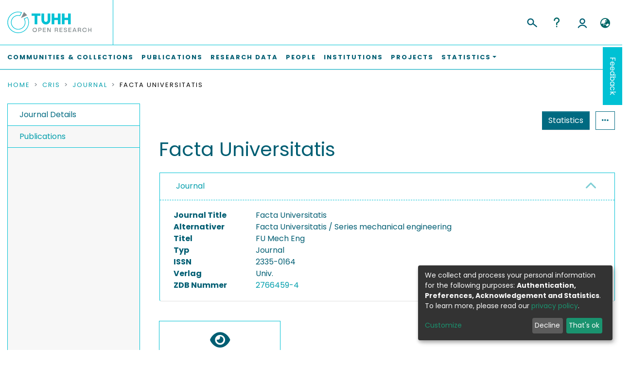

--- FILE ---
content_type: application/javascript; charset=UTF-8
request_url: https://tore.tuhh.de/6690.c62963c083cf2776.js
body_size: 9295
content:
"use strict";(self.webpackChunkdspace_angular=self.webpackChunkdspace_angular||[]).push([[6690],{26690:(E,g,c)=>{c.r(g),c.d(g,{ExpandableNavbarSectionComponent:()=>d});var h=c(97582),C=c(55724),m=c(41672),w=c(9498),u=c(78969),n=c(94650),p=c(36895),x=c(34793),O=c(98605);function M(i,a){1&i&&n.\u0275\u0275elementContainer(0)}function P(i,a){1&i&&n.\u0275\u0275elementContainer(0)}function v(i,a){if(1&i&&(n.\u0275\u0275elementStart(0,"li"),n.\u0275\u0275template(1,P,1,0,"ng-container",3),n.\u0275\u0275pipe(2,"async"),n.\u0275\u0275pipe(3,"async"),n.\u0275\u0275elementEnd()),2&i){const t=a.$implicit,o=n.\u0275\u0275nextContext(3);n.\u0275\u0275advance(1),n.\u0275\u0275property("ngComponentOutlet",n.\u0275\u0275pipeBind1(2,2,o.sectionMap$).get(t.id).component)("ngComponentOutletInjector",n.\u0275\u0275pipeBind1(3,4,o.sectionMap$).get(t.id).injector)}}function b(i,a){if(1&i){const t=n.\u0275\u0275getCurrentView();n.\u0275\u0275elementStart(0,"ul",5),n.\u0275\u0275listener("click",function(e){n.\u0275\u0275restoreView(t);const s=n.\u0275\u0275nextContext(2);return n.\u0275\u0275resetView(s.deactivateSection(e))}),n.\u0275\u0275template(1,v,4,6,"li",6),n.\u0275\u0275pipe(2,"async"),n.\u0275\u0275elementEnd()}if(2&i){const t=n.\u0275\u0275nextContext(2);n.\u0275\u0275property("@slide",void 0),n.\u0275\u0275advance(1),n.\u0275\u0275property("ngForOf",n.\u0275\u0275pipeBind1(2,2,t.subSections$))}}function f(i,a){if(1&i){const t=n.\u0275\u0275getCurrentView();n.\u0275\u0275elementStart(0,"div",1),n.\u0275\u0275listener("keyup.enter",function(e){const _=n.\u0275\u0275restoreView(t).ngVar,r=n.\u0275\u0275nextContext();return n.\u0275\u0275resetView(_?r.deactivateSection(e):r.activateSection(e))})("keyup.space",function(e){const _=n.\u0275\u0275restoreView(t).ngVar,r=n.\u0275\u0275nextContext();return n.\u0275\u0275resetView(_?r.deactivateSection(e):r.activateSection(e))})("keydown.space",function(e){return e.preventDefault()})("mouseenter",function(e){n.\u0275\u0275restoreView(t);const s=n.\u0275\u0275nextContext();return n.\u0275\u0275resetView(s.activateSection(e))})("mouseleave",function(e){n.\u0275\u0275restoreView(t);const s=n.\u0275\u0275nextContext();return n.\u0275\u0275resetView(s.deactivateSection(e))}),n.\u0275\u0275elementStart(1,"a",2),n.\u0275\u0275listener("click",function(e){n.\u0275\u0275restoreView(t);const s=n.\u0275\u0275nextContext();return n.\u0275\u0275resetView(s.toggleSection(e))}),n.\u0275\u0275template(2,M,1,0,"ng-container",3),n.\u0275\u0275pipe(3,"async"),n.\u0275\u0275pipe(4,"async"),n.\u0275\u0275elementEnd(),n.\u0275\u0275template(5,b,3,4,"ul",4),n.\u0275\u0275pipe(6,"async"),n.\u0275\u0275elementEnd()}if(2&i){const t=n.\u0275\u0275nextContext();n.\u0275\u0275advance(1),n.\u0275\u0275classProp("disabled",null==t.section.model?null:t.section.model.disabled),n.\u0275\u0275advance(1),n.\u0275\u0275property("ngComponentOutlet",n.\u0275\u0275pipeBind1(3,5,t.sectionMap$).get(t.section.id).component)("ngComponentOutletInjector",n.\u0275\u0275pipeBind1(4,7,t.sectionMap$).get(t.section.id).injector),n.\u0275\u0275advance(3),n.\u0275\u0275property("ngIf",n.\u0275\u0275pipeBind1(6,9,t.active))}}let d=class l extends C.ExpandableNavbarSectionComponent{static#n=this.\u0275fac=function(){let a;return function(o){return(a||(a=n.\u0275\u0275getInheritedFactory(l)))(o||l)}}();static#t=this.\u0275cmp=n.\u0275\u0275defineComponent({type:l,selectors:[["ds-expandable-navbar-section"]],features:[n.\u0275\u0275InheritDefinitionFeature],decls:2,vars:3,consts:[["class","nav-item dropdown expandable-navbar-section text-md-center",3,"keyup.enter","keyup.space","keydown.space","mouseenter","mouseleave",4,"ngVar"],[1,"nav-item","dropdown","expandable-navbar-section","text-md-center",3,"keyup.enter","keyup.space","keydown.space","mouseenter","mouseleave"],["href","javascript:void(0);","routerLinkActive","active","id","browseDropdown","data-toggle","dropdown",1,"nav-link","dropdown-toggle",3,"click"],[4,"ngComponentOutlet","ngComponentOutletInjector"],["class","m-0 shadow-none border-top-0 dropdown-menu show",3,"click",4,"ngIf"],[1,"m-0","shadow-none","border-top-0","dropdown-menu","show",3,"click"],[4,"ngFor","ngForOf"]],template:function(t,o){1&t&&(n.\u0275\u0275template(0,f,7,11,"div",0),n.\u0275\u0275pipe(1,"async")),2&t&&n.\u0275\u0275property("ngVar",n.\u0275\u0275pipeBind1(1,1,o.active))},dependencies:[p.$G,p.sg,p.O5,x.Od,O.g,p.Ov],styles:[".switch.switch-small[_ngcontent-%COMP%]{min-width:33px}.switch.switch-medium[_ngcontent-%COMP%]{min-width:50px}.switch.switch-large[_ngcontent-%COMP%]{min-width:60px}.switch.switch-small[_ngcontent-%COMP%] > .switch-pane[_ngcontent-%COMP%] > span[_ngcontent-%COMP%]{font-size:9px}.switch.switch-medium[_ngcontent-%COMP%] > .switch-pane[_ngcontent-%COMP%] > span[_ngcontent-%COMP%]{font-size:16px}.switch.switch-large[_ngcontent-%COMP%] > .switch-pane[_ngcontent-%COMP%] > span[_ngcontent-%COMP%]{font-size:16px}.switch[_ngcontent-%COMP%]{border:1px solid #dfdfdf;position:relative;display:inline-block;box-sizing:content-box;padding:0;margin:0;cursor:pointer;box-shadow:#dfdfdf 0 0 inset;transition:.3s ease-out all;-webkit-transition:.3s ease-out all;white-space:nowrap}.switch[_ngcontent-%COMP%]   small[_ngcontent-%COMP%]{border-radius:100%;box-shadow:0 1px 3px #0006;position:absolute;top:0;right:calc(100% - 30px);transition:.3s ease-out all;-webkit-transition:.3s ease-out all;background:#fff;display:flex;align-items:center;justify-content:center}.switch.switch-small[_ngcontent-%COMP%]{height:20px;border-radius:20px}.switch.switch-small[_ngcontent-%COMP%]   small[_ngcontent-%COMP%]{width:20px;height:20px;right:calc(100% - 20px)}.switch.switch-small[_ngcontent-%COMP%] > .switch-pane[_ngcontent-%COMP%] > span[_ngcontent-%COMP%]{line-height:20px}.switch.switch-small[_ngcontent-%COMP%] > .switch-pane[_ngcontent-%COMP%]   .switch-label-checked[_ngcontent-%COMP%]{padding-right:25px;padding-left:10px}.switch.switch-small[_ngcontent-%COMP%] > .switch-pane[_ngcontent-%COMP%]   .switch-label-unchecked[_ngcontent-%COMP%]{padding-left:25px;padding-right:10px}.switch.switch-medium[_ngcontent-%COMP%]{height:30px;border-radius:30px}.switch.switch-medium[_ngcontent-%COMP%]   small[_ngcontent-%COMP%]{width:30px;height:30px;right:calc(100% - 30px)}.switch.switch-medium[_ngcontent-%COMP%] > .switch-pane[_ngcontent-%COMP%] > span[_ngcontent-%COMP%]{line-height:30px}.switch.switch-medium[_ngcontent-%COMP%] > .switch-pane[_ngcontent-%COMP%]   .switch-label-checked[_ngcontent-%COMP%]{padding-right:35px;padding-left:15px}.switch.switch-medium[_ngcontent-%COMP%] > .switch-pane[_ngcontent-%COMP%]   .switch-label-unchecked[_ngcontent-%COMP%]{padding-left:35px;padding-right:15px}.switch.switch-large[_ngcontent-%COMP%]{height:40px;border-radius:40px}.switch.switch-large[_ngcontent-%COMP%]   small[_ngcontent-%COMP%]{width:40px;height:40px;right:calc(100% - 40px)}.switch.switch-large[_ngcontent-%COMP%] > .switch-pane[_ngcontent-%COMP%] > span[_ngcontent-%COMP%]{line-height:40px}.switch.switch-large[_ngcontent-%COMP%] > .switch-pane[_ngcontent-%COMP%]   .switch-label-checked[_ngcontent-%COMP%]{padding-right:45px;padding-left:20px}.switch.switch-large[_ngcontent-%COMP%] > .switch-pane[_ngcontent-%COMP%]   .switch-label-unchecked[_ngcontent-%COMP%]{padding-left:45px;padding-right:20px}.switch.checked[_ngcontent-%COMP%]{background:#64bd63}.switch.checked[_ngcontent-%COMP%]   small[_ngcontent-%COMP%]{right:0;left:auto}.switch.checked[_ngcontent-%COMP%]   .switch-pane[_ngcontent-%COMP%]{top:0}.switch.checked[_ngcontent-%COMP%]   .switch-pane[_ngcontent-%COMP%]   .switch-label-checked[_ngcontent-%COMP%]{display:block}.switch.checked[_ngcontent-%COMP%]   .switch-pane[_ngcontent-%COMP%]   .switch-label-unchecked[_ngcontent-%COMP%]{display:none}.switch.disabled[_ngcontent-%COMP%]{opacity:.5;cursor:not-allowed}.switch[_ngcontent-%COMP%]   .switch-pane[_ngcontent-%COMP%]{display:flex;flex-direction:column;height:100%;min-height:100%;justify-content:flex-start;align-items:center;top:0;position:relative;pointer-events:none}.switch[_ngcontent-%COMP%]   .switch-pane[_ngcontent-%COMP%] > span[_ngcontent-%COMP%]{display:block;min-height:100%}.switch[_ngcontent-%COMP%]   .switch-pane[_ngcontent-%COMP%]   .switch-label[_ngcontent-%COMP%]{color:#000}.switch[_ngcontent-%COMP%]   .switch-pane[_ngcontent-%COMP%]   .switch-label-checked[_ngcontent-%COMP%]{display:none}.switch[_ngcontent-%COMP%]   .switch-pane[_ngcontent-%COMP%]   .switch-label-unchecked[_ngcontent-%COMP%]{display:block}.switch.loading[_ngcontent-%COMP%]{background-color:#f1f1f1}.switch.loading[_ngcontent-%COMP%]   small[_ngcontent-%COMP%]{background-color:#0000;border:none;box-shadow:none;right:50%;transform:translate(50%)}.expandable-navbar-section[_ngcontent-%COMP%]{display:flex;height:100%;flex-direction:column;justify-content:center}.dropdown-menu[_ngcontent-%COMP%]{background-color:var(--ds-expandable-navbar-bg);overflow:hidden;min-width:100%;border-top-left-radius:0;border-top-right-radius:0}.dropdown-menu[_ngcontent-%COMP%]     a.nav-link{color:var(--ds-expandable-navbar-link-color)!important}.dropdown-menu[_ngcontent-%COMP%]     a.nav-link{padding-right:var(--bs-spacer);padding-left:var(--bs-spacer);white-space:nowrap}.dropdown-menu[_ngcontent-%COMP%]     a.nav-link:hover, .dropdown-menu[_ngcontent-%COMP%]     a.nav-link:focus{color:var(--ds-expandable-navbar-link-color-hover)!important}@media screen and (max-width: 768px){.dropdown-toggle[_ngcontent-%COMP%]:after{float:right;margin-top:calc(var(--bs-spacer) / 2)}.dropdown-menu[_ngcontent-%COMP%]{border:0}}"],data:{animation:[m.JD]}})};d=(0,h.gn)([(0,w.h)(u.z.PUBLIC,!0)],d)}}]);

--- FILE ---
content_type: image/svg+xml
request_url: https://tore.tuhh.de/assets/tuhh/images/tuhh-logo-text-de.svg
body_size: 2851
content:
<?xml version="1.0" encoding="UTF-8"?>
<svg width="179px" height="126px" viewBox="0 0 179 126" version="1.1" xmlns="http://www.w3.org/2000/svg" xmlns:xlink="http://www.w3.org/1999/xlink">
    <title>Logo / New FULL DE</title>
    <g id="Logo-/-New-FULL-DE" stroke="none" stroke-width="1" fill="none" fill-rule="evenodd">
        <path d="M128.7215,102.9844 C131.4395,102.9844 133.7045,104.1814 135.0955,106.1234 L135.0955,106.1234 L135.0955,103.2434 L137.5545,103.2434 L137.5545,118.0944 C137.5545,122.5914 134.1575,125.8594 129.4015,125.8594 C125.6475,125.8594 122.3805,123.5944 121.6035,120.4884 L121.6035,120.4884 L123.9655,120.5204 C124.6445,122.4294 126.9095,123.8534 129.3035,123.8534 C132.6685,123.8534 135.0955,121.4914 135.0955,118.2234 L135.0955,118.2234 L135.0955,115.7324 C133.7045,117.7064 131.4395,118.9034 128.7215,118.9034 C124.1915,118.9034 120.8915,115.5704 120.8915,110.9434 C120.8915,106.3174 124.1915,102.9844 128.7215,102.9844 Z M32.3835,102.9844 C35.0685,102.9844 37.3335,104.1814 38.7245,106.1554 L38.7245,106.1554 L38.7245,103.2434 L41.1835,103.2434 L41.1835,119.0974 L38.7245,119.0974 L38.7245,116.2174 C37.3335,118.1914 35.0685,119.3884 32.3835,119.3884 C27.8215,119.3884 24.5215,115.9264 24.5215,111.1704 C24.5215,106.4144 27.8215,102.9844 32.3835,102.9844 Z M75.2525,96.7724 L75.2525,106.1554 C76.6435,104.1814 78.8765,102.9844 81.5945,102.9844 C86.1235,102.9844 89.4565,106.4144 89.4565,111.1704 C89.4565,115.9264 86.1235,119.3884 81.5945,119.3884 C78.8765,119.3884 76.6435,118.1584 75.2525,116.2174 L75.2525,116.2174 L75.2525,119.0974 L72.7615,119.0974 L72.7615,96.7724 L75.2525,96.7724 Z M95.1505,103.2434 L95.1505,112.5614 C95.1505,115.4414 96.9295,117.3174 99.6805,117.3174 C102.4305,117.3174 104.2095,115.4414 104.2095,112.5614 L104.2095,112.5614 L104.2095,103.2434 L106.7015,103.2434 L106.7015,112.5614 C106.7015,116.6704 103.8865,119.3884 99.6805,119.3884 C95.4735,119.3884 92.6595,116.6704 92.6595,112.5614 L92.6595,112.5614 L92.6595,103.2434 L95.1505,103.2434 Z M119.6205,102.8874 L119.6205,105.3144 C115.7375,105.3144 113.4725,107.4174 113.4725,111.0734 L113.4725,111.0734 L113.4725,119.0974 L110.9815,119.0974 L110.9815,103.2434 L113.4725,103.2434 L113.4725,107.0934 C114.4755,104.4084 116.6435,102.8874 119.6205,102.8874 L119.6205,102.8874 Z M6.5315,96.7724 L6.5315,106.8674 L17.8885,106.8674 L17.8885,96.7724 L20.5415,96.7724 L20.5415,119.0974 L17.8885,119.0974 L17.8885,109.2294 L6.5315,109.2294 L6.5315,119.0974 L3.9115,119.0974 L3.9115,96.7724 L6.5315,96.7724 Z M62.9425,102.9844 C66.2425,102.9844 68.4105,105.2174 68.4105,108.7764 L68.4105,108.7764 L68.4105,119.0974 L65.9515,119.0974 L65.9515,109.0674 C65.9515,106.5434 64.5275,104.9904 62.1335,104.9904 C59.7385,104.9904 58.2505,106.5434 58.2505,109.0674 L58.2505,109.0674 L58.2505,119.0974 L55.7915,119.0974 L55.7915,109.0674 C55.7915,106.5434 54.3685,104.9904 51.9415,104.9904 C49.5795,104.9904 48.0915,106.5434 48.0915,109.0674 L48.0915,109.0674 L48.0915,119.0974 L45.5995,119.0974 L45.5995,103.2434 L48.0915,103.2434 L48.0915,105.6054 C48.9975,103.9224 50.7115,102.9844 52.8795,102.9844 C55.2415,102.9844 56.9885,104.1814 57.7655,106.1874 C58.6065,104.1814 60.4835,102.9844 62.9425,102.9844 Z M81.0765,105.1524 C77.6795,105.1524 75.2525,107.6764 75.2525,111.1704 C75.2525,114.6974 77.6795,117.2204 81.0765,117.2204 C84.4735,117.2204 86.9005,114.6974 86.9005,111.1704 C86.9005,107.6764 84.4735,105.1524 81.0765,105.1524 Z M32.9015,105.1524 C29.5035,105.1524 27.0445,107.6764 27.0445,111.1704 C27.0445,114.6974 29.5035,117.2204 32.9015,117.2204 C36.2655,117.2204 38.7245,114.6974 38.7245,111.1704 C38.7245,107.6764 36.2655,105.1524 32.9015,105.1524 Z M129.2715,104.8934 C125.8745,104.8934 123.4155,107.4174 123.4155,110.9434 C123.4155,114.4384 125.8745,116.9614 129.2715,116.9614 C132.6365,116.9614 135.0955,114.4384 135.0955,110.9434 C135.0955,107.4174 132.6365,104.8934 129.2715,104.8934 Z M135.7135,73.2374 C138.3985,73.2374 140.6635,74.4344 142.0545,76.4084 L142.0545,76.4084 L142.0545,73.4964 L144.5135,73.4964 L144.5135,89.3504 L142.0545,89.3504 L142.0545,86.4704 C140.6635,88.4444 138.3985,89.6414 135.7135,89.6414 C131.1515,89.6414 127.8515,86.1794 127.8515,81.4234 C127.8515,76.6674 131.1515,73.2374 135.7135,73.2374 Z M102.4405,73.2374 C105.9025,73.2374 108.2965,75.1144 108.2965,77.8314 L108.2965,77.8314 L105.9995,77.8314 C105.9345,76.1814 104.5115,75.0814 102.4075,75.0814 C100.4015,75.0814 99.0105,76.0524 99.0105,77.5084 C99.0105,79.5144 100.6935,79.8374 102.7315,80.2584 C105.0615,80.7114 108.6845,81.3264 108.6845,84.9824 C108.6845,87.7324 106.1615,89.6414 102.5055,89.6414 C98.8165,89.6414 96.2605,87.6674 96.1955,84.8524 L96.1955,84.8524 L98.6225,84.8524 C98.6875,86.6004 100.2725,87.7644 102.5695,87.7644 C104.7375,87.7644 106.2585,86.6974 106.2585,85.1114 C106.2585,83.0734 104.4145,82.7824 102.3755,82.3934 C99.9495,81.9734 96.5515,81.3264 96.5515,77.7344 C96.5515,75.0174 98.9465,73.2374 102.4405,73.2374 Z M6.3125,67.0254 L6.3125,80.9704 C6.3125,84.7554 8.6425,87.2144 12.2335,87.2144 C15.8575,87.2144 18.1865,84.7554 18.1865,80.9704 L18.1865,80.9704 L18.1865,67.0254 L20.8075,67.0254 L20.8075,81.0994 C20.8075,86.2444 17.3775,89.6414 12.2655,89.6414 C7.1215,89.6414 3.6595,86.2444 3.6595,81.0994 L3.6595,81.0994 L3.6595,67.0254 L6.3125,67.0254 Z M73.8195,73.2374 C78.6725,73.2374 82.1675,76.6674 82.1675,81.4234 C82.1675,81.6824 82.1345,81.9414 82.1025,82.1994 L82.1025,82.1994 L67.8665,82.1994 C68.1895,85.3384 70.6165,87.6034 73.8515,87.6034 C76.5055,87.6034 78.7375,85.8884 79.4165,83.5584 L79.4165,83.5584 L81.9405,83.5584 C81.0675,87.0854 77.7345,89.6414 73.8195,89.6414 C68.9665,89.6414 65.4395,86.1794 65.4395,81.4234 C65.4395,76.6674 68.9665,73.2374 73.8195,73.2374 Z M51.3265,73.4964 L56.6005,86.8914 L61.8425,73.4964 L64.4625,73.4964 L58.0565,89.3504 L55.1125,89.3504 L48.7065,73.4964 L51.3265,73.4964 Z M46.1275,73.4964 L46.1275,89.3504 L43.6685,89.3504 L43.6685,73.4964 L46.1275,73.4964 Z M114.7485,73.4964 L114.7485,89.3504 L112.2895,89.3504 L112.2895,73.4964 L114.7485,73.4964 Z M33.1315,73.2374 C36.8845,73.2374 39.4405,75.8264 39.4405,79.8054 L39.4405,79.8054 L39.4405,89.3504 L36.9815,89.3504 L36.9815,80.0964 C36.9815,77.1204 35.2015,75.2114 32.4195,75.2114 C29.6045,75.2114 27.7925,77.1204 27.7925,80.0964 L27.7925,80.0964 L27.7925,89.3504 L25.3015,89.3504 L25.3015,73.4964 L27.7925,73.4964 L27.7925,76.3114 C28.7955,74.3704 30.7045,73.2374 33.1315,73.2374 Z M122.8585,69.4524 L122.8585,73.4964 L126.4825,73.4964 L126.4825,75.5994 L122.8585,75.5994 L122.8585,89.3504 L120.4005,89.3504 L120.4005,75.5994 L117.4555,75.5994 L117.4555,73.4964 L120.4005,73.4964 L120.4005,69.4524 L122.8585,69.4524 Z M152.7085,69.4524 L152.7085,73.4964 L156.3325,73.4964 L156.3325,75.5994 L152.7085,75.5994 L152.7085,89.3504 L150.2495,89.3504 L150.2495,75.5994 L147.3055,75.5994 L147.3055,73.4964 L150.2495,73.4964 L150.2495,69.4524 L152.7085,69.4524 Z M94.2575,73.1404 L94.2575,75.5674 C90.3755,75.5674 88.1105,77.6704 88.1105,81.3264 L88.1105,81.3264 L88.1105,89.3504 L85.6195,89.3504 L85.6195,73.4964 L88.1105,73.4964 L88.1105,77.3464 C89.1135,74.6614 91.2815,73.1404 94.2575,73.1404 L94.2575,73.1404 Z M136.2315,75.4054 C132.8335,75.4054 130.3745,77.9294 130.3745,81.4234 C130.3745,84.9504 132.8335,87.4734 136.2315,87.4734 C139.5955,87.4734 142.0545,84.9504 142.0545,81.4234 C142.0545,77.9294 139.5955,75.4054 136.2315,75.4054 Z M73.8515,75.2754 C70.7455,75.2754 68.4165,77.3144 67.9305,80.2904 L67.9305,80.2904 L79.8055,80.2904 C79.3845,77.3464 76.9575,75.2754 73.8515,75.2754 Z M113.5185,67.7374 C114.4895,67.7374 115.1685,68.3844 115.1685,69.2904 C115.1685,70.2284 114.4895,70.8754 113.5185,70.8754 C112.5155,70.8754 111.8365,70.2284 111.8365,69.2904 C111.8365,68.3844 112.5155,67.7374 113.5185,67.7374 Z M44.8985,67.7374 C45.8695,67.7374 46.5485,68.3844 46.5485,69.2904 C46.5485,70.2284 45.8695,70.8754 44.8985,70.8754 C43.8955,70.8754 43.2165,70.2284 43.2165,69.2904 C43.2165,68.3844 43.8955,67.7374 44.8985,67.7374 Z M138.6575,68.2544 C139.4665,68.2544 140.0485,68.8054 140.0485,69.5494 C140.0485,70.2934 139.4665,70.8104 138.6575,70.8104 C137.8485,70.8104 137.2985,70.2934 137.2985,69.5494 C137.2985,68.8054 137.8485,68.2544 138.6575,68.2544 Z M134.1605,68.2544 C134.9695,68.2544 135.5195,68.8054 135.5195,69.5494 C135.5195,70.2934 134.9695,70.8104 134.1605,70.8104 C133.3515,70.8104 132.7695,70.2934 132.7695,69.5494 C132.7695,68.8054 133.3515,68.2544 134.1605,68.2544 Z M47.2365,43.6204 C51.4425,43.6204 54.8725,46.4674 55.3905,50.3824 L55.3905,50.3824 L52.8985,50.3824 C52.3815,47.6974 50.0515,45.7884 47.2365,45.7884 C43.8395,45.7884 41.3805,48.3124 41.3805,51.8064 C41.3805,55.3334 43.8395,57.8564 47.2365,57.8564 C50.0845,57.8564 52.3815,55.9154 52.8985,53.2294 L52.8985,53.2294 L55.3905,53.2294 C54.8725,57.1774 51.4425,60.0244 47.2365,60.0244 C42.3835,60.0244 38.8565,56.5624 38.8565,51.8064 C38.8565,47.0504 42.3835,43.6204 47.2365,43.6204 Z M27.9215,43.6204 C32.7745,43.6204 36.2685,47.0504 36.2685,51.8064 C36.2685,52.0654 36.2365,52.3244 36.2035,52.5824 L36.2035,52.5824 L21.9675,52.5824 C22.2915,55.7214 24.7175,57.9864 27.9535,57.9864 C30.6065,57.9864 32.8395,56.2714 33.5185,53.9414 L33.5185,53.9414 L36.0425,53.9414 C35.1685,57.4684 31.8365,60.0244 27.9215,60.0244 C23.0675,60.0244 19.5415,56.5624 19.5415,51.8064 C19.5415,47.0504 23.0675,43.6204 27.9215,43.6204 Z M162.4695,43.6204 C167.3225,43.6204 170.8175,47.0504 170.8175,51.8064 C170.8175,52.0654 170.7845,52.3244 170.7525,52.5824 L170.7525,52.5824 L156.5165,52.5824 C156.8395,55.7214 159.2665,57.9864 162.5015,57.9864 C165.1545,57.9864 167.3875,56.2714 168.0665,53.9414 L168.0665,53.9414 L170.5905,53.9414 C169.7175,57.4684 166.3845,60.0244 162.4695,60.0244 C157.6165,60.0244 154.0895,56.5624 154.0895,51.8064 C154.0895,47.0504 157.6165,43.6204 162.4695,43.6204 Z M125.0135,43.6204 C129.2195,43.6204 132.6485,46.4674 133.1665,50.3824 L133.1665,50.3824 L130.6755,50.3824 C130.1575,47.6974 127.8275,45.7884 125.0135,45.7884 C121.6155,45.7884 119.1565,48.3124 119.1565,51.8064 C119.1565,55.3334 121.6155,57.8564 125.0135,57.8564 C127.8605,57.8564 130.1575,55.9154 130.6755,53.2294 L130.6755,53.2294 L133.1665,53.2294 C132.6485,57.1774 129.2195,60.0244 125.0135,60.0244 C120.1595,60.0244 116.6335,56.5624 116.6335,51.8064 C116.6335,47.0504 120.1595,43.6204 125.0135,43.6204 Z M107.8425,43.6204 C111.3045,43.6204 113.6985,45.4974 113.6985,48.2144 L113.6985,48.2144 L111.4015,48.2144 C111.3365,46.5644 109.9135,45.4644 107.8105,45.4644 C105.8045,45.4644 104.4125,46.4354 104.4125,47.8914 C104.4125,49.8974 106.0955,50.2204 108.1335,50.6414 C110.4635,51.0944 114.0865,51.7094 114.0865,55.3654 C114.0865,58.1154 111.5635,60.0244 107.9075,60.0244 C104.2185,60.0244 101.6625,58.0504 101.5975,55.2354 L101.5975,55.2354 L104.0245,55.2354 C104.0895,56.9834 105.6745,58.1474 107.9715,58.1474 C110.1395,58.1474 111.6605,57.0804 111.6605,55.4944 C111.6605,53.4564 109.8165,53.1654 107.7775,52.7764 C105.3515,52.3564 101.9535,51.7094 101.9535,48.1174 C101.9535,45.4004 104.3485,43.6204 107.8425,43.6204 Z M85.1105,43.6204 C88.8635,43.6204 91.4195,46.2094 91.4195,50.1884 L91.4195,50.1884 L91.4195,59.7334 L88.9605,59.7334 L88.9605,50.4794 C88.9605,47.5034 87.1815,45.5944 84.3985,45.5944 C81.5835,45.5944 79.7725,47.5034 79.7725,50.4794 L79.7725,50.4794 L79.7725,59.7334 L77.2805,59.7334 L77.2805,43.8794 L79.7725,43.8794 L79.7725,46.6944 C80.7755,44.7534 82.6845,43.6204 85.1105,43.6204 Z M20.6415,37.4084 L20.6415,39.7704 L13.5235,39.7704 L13.5235,59.7334 L10.9025,59.7334 L10.9025,39.7704 L3.7845,39.7704 L3.7845,37.4084 L20.6415,37.4084 Z M139.1095,37.4084 L139.1095,46.6944 C140.1125,44.7534 142.0215,43.6204 144.4485,43.6204 C148.2015,43.6204 150.7575,46.2094 150.7575,50.1884 L150.7575,50.1884 L150.7575,59.7334 L148.2985,59.7334 L148.2985,50.4794 C148.2985,47.5034 146.5185,45.5944 143.7365,45.5944 C140.9215,45.5944 139.1095,47.5034 139.1095,50.4794 L139.1095,50.4794 L139.1095,59.7334 L136.6185,59.7334 L136.6185,37.4084 L139.1095,37.4084 Z M98.1075,43.8794 L98.1075,59.7334 L95.6485,59.7334 L95.6485,43.8794 L98.1075,43.8794 Z M61.3335,37.4084 L61.3335,46.6944 C62.3365,44.7534 64.2455,43.6204 66.6715,43.6204 C70.4245,43.6204 72.9805,46.2094 72.9805,50.1884 L72.9805,50.1884 L72.9805,59.7334 L70.5215,59.7334 L70.5215,50.4794 C70.5215,47.5034 68.7425,45.5944 65.9595,45.5944 C63.1455,45.5944 61.3335,47.5034 61.3335,50.4794 L61.3335,50.4794 L61.3335,59.7334 L58.8415,59.7334 L58.8415,37.4084 L61.3335,37.4084 Z M162.5015,45.6584 C159.3955,45.6584 157.0665,47.6974 156.5815,50.6734 L156.5815,50.6734 L168.4555,50.6734 C168.0345,47.7294 165.6075,45.6584 162.5015,45.6584 Z M27.9535,45.6584 C24.8475,45.6584 22.5175,47.6974 22.0325,50.6734 L22.0325,50.6734 L33.9065,50.6734 C33.4865,47.7294 31.0595,45.6584 27.9535,45.6584 Z M96.8775,38.1204 C97.8485,38.1204 98.5275,38.7674 98.5275,39.6734 C98.5275,40.6114 97.8485,41.2584 96.8775,41.2584 C95.8745,41.2584 95.1955,40.6114 95.1955,39.6734 C95.1955,38.7674 95.8745,38.1204 96.8775,38.1204 Z M34.6645,0.0004 L34.6645,18.3634 C34.6705,21.0554 36.8875,23.2484 39.6055,23.2484 C42.3295,23.2484 44.5465,21.0574 44.5465,18.3634 L44.5465,0.0004 L51.8345,0.0004 L51.8345,18.3634 C51.8345,25.0554 46.3495,30.5004 39.6055,30.5004 C32.8625,30.5004 27.3755,25.0554 27.3755,18.3634 L27.3755,0.0004 L34.6645,0.0004 Z M62.8137,0 L62.8137,11.821 L72.6057,11.821 L72.6057,0 L79.9397,0 L79.9397,30.068 L72.6057,30.068 L72.6057,18.292 L62.8137,18.292 L62.8137,30.068 L55.4807,30.068 L55.4807,0 L62.8137,0 Z M24.459,0 L24.459,6.471 L15.897,6.471 L15.897,30.068 L8.564,30.068 L8.564,6.471 L5.68434189e-14,6.471 L5.68434189e-14,0 L24.459,0 Z M90.9189,0 L90.9189,11.821 L100.7109,11.821 L100.7109,0 L108.0439,0 L108.0439,30.068 L100.7109,30.068 L100.7109,18.292 L90.9189,18.292 L90.9189,30.068 L83.5859,30.068 L83.5859,0 L90.9189,0 Z" id="Combined-Shape" fill="#00C1D4"></path>
    </g>
</svg>

--- FILE ---
content_type: application/javascript; charset=UTF-8
request_url: https://tore.tuhh.de/polyfills.d2aae108bf6a0975.js
body_size: 55384
content:
(self.webpackChunkdspace_angular=self.webpackChunkdspace_angular||[]).push([[6429],{13703:(s,f,t)=>{"use strict";t(89592),t(52751),t(88583),t(53037);const o=":";class at extends Error{constructor(c){super(`No translation found for ${Kt(c)}.`),this.parsedMessage=c,this.type="MissingTranslationError"}}const Gt=function(h,...c){if(Gt.translate){const T=Gt.translate(h,c);h=T[0],c=T[1]}let p=B(h[0],h.raw[0]);for(let T=1;T<h.length;T++)p+=c[T-1]+B(h[T],h.raw[T]);return p},M=":";function B(h,c){return c.charAt(0)===M?h.substring(function yt(h,c){for(let p=1,T=1;p<h.length;p++,T++)if("\\"===c[T])T++;else if(h[p]===o)return p;throw new Error(`Unterminated $localize metadata block in "${c}".`)}(h,c)+1):h}(()=>typeof globalThis<"u"&&globalThis||typeof global<"u"&&global||typeof window<"u"&&window||typeof self<"u"&&typeof WorkerGlobalScope<"u"&&self instanceof WorkerGlobalScope&&self)().$localize=Gt},53037:()=>{var s,f;f=s||(s={}),function(t){var r="object"==typeof global?global:"object"==typeof self?self:"object"==typeof this?this:Function("return this;")(),e=n(f);function n(a,o){return function(u,i){"function"!=typeof a[u]&&Object.defineProperty(a,u,{configurable:!0,writable:!0,value:i}),o&&o(u,i)}}typeof r.Reflect>"u"?r.Reflect=f:e=n(r.Reflect,e),function(t){var r=Object.prototype.hasOwnProperty,e="function"==typeof Symbol,n=e&&typeof Symbol.toPrimitive<"u"?Symbol.toPrimitive:"@@toPrimitive",a=e&&typeof Symbol.iterator<"u"?Symbol.iterator:"@@iterator",o="function"==typeof Object.create,u={__proto__:[]}instanceof Array,i=!o&&!u,l={create:o?function(){return B(Object.create(null))}:u?function(){return B({__proto__:null})}:function(){return B({})},has:i?function(h,c){return r.call(h,c)}:function(h,c){return c in h},get:i?function(h,c){return r.call(h,c)?h[c]:void 0}:function(h,c){return h[c]}},v=Object.getPrototypeOf(Function),d="object"==typeof process&&process.env&&"true"===process.env.REFLECT_METADATA_USE_MAP_POLYFILL,y=d||"function"!=typeof Map||"function"!=typeof Map.prototype.entries?function Qt(){var h={},c=[],p=function(){function Q(Y,Z,_){this._index=0,this._keys=Y,this._values=Z,this._selector=_}return Q.prototype["@@iterator"]=function(){return this},Q.prototype[a]=function(){return this},Q.prototype.next=function(){var Y=this._index;if(Y>=0&&Y<this._keys.length){var Z=this._selector(this._keys[Y],this._values[Y]);return Y+1>=this._keys.length?(this._index=-1,this._keys=c,this._values=c):this._index++,{value:Z,done:!1}}return{value:void 0,done:!0}},Q.prototype.throw=function(Y){throw this._index>=0&&(this._index=-1,this._keys=c,this._values=c),Y},Q.prototype.return=function(Y){return this._index>=0&&(this._index=-1,this._keys=c,this._values=c),{value:Y,done:!0}},Q}();return function(){function Q(){this._keys=[],this._values=[],this._cacheKey=h,this._cacheIndex=-2}return Object.defineProperty(Q.prototype,"size",{get:function(){return this._keys.length},enumerable:!0,configurable:!0}),Q.prototype.has=function(Y){return this._find(Y,!1)>=0},Q.prototype.get=function(Y){var Z=this._find(Y,!1);return Z>=0?this._values[Z]:void 0},Q.prototype.set=function(Y,Z){var _=this._find(Y,!0);return this._values[_]=Z,this},Q.prototype.delete=function(Y){var Z=this._find(Y,!1);if(Z>=0){for(var _=this._keys.length,k=Z+1;k<_;k++)this._keys[k-1]=this._keys[k],this._values[k-1]=this._values[k];return this._keys.length--,this._values.length--,Y===this._cacheKey&&(this._cacheKey=h,this._cacheIndex=-2),!0}return!1},Q.prototype.clear=function(){this._keys.length=0,this._values.length=0,this._cacheKey=h,this._cacheIndex=-2},Q.prototype.keys=function(){return new p(this._keys,this._values,T)},Q.prototype.values=function(){return new p(this._keys,this._values,N)},Q.prototype.entries=function(){return new p(this._keys,this._values,$)},Q.prototype["@@iterator"]=function(){return this.entries()},Q.prototype[a]=function(){return this.entries()},Q.prototype._find=function(Y,Z){return this._cacheKey!==Y&&(this._cacheIndex=this._keys.indexOf(this._cacheKey=Y)),this._cacheIndex<0&&Z&&(this._cacheIndex=this._keys.length,this._keys.push(Y),this._values.push(void 0)),this._cacheIndex},Q}();function T(Q,Y){return Q}function N(Q,Y){return Y}function $(Q,Y){return[Q,Y]}}():Map,g=d||"function"!=typeof Set||"function"!=typeof Set.prototype.entries?function Gt(){return function(){function h(){this._map=new y}return Object.defineProperty(h.prototype,"size",{get:function(){return this._map.size},enumerable:!0,configurable:!0}),h.prototype.has=function(c){return this._map.has(c)},h.prototype.add=function(c){return this._map.set(c,c),this},h.prototype.delete=function(c){return this._map.delete(c)},h.prototype.clear=function(){this._map.clear()},h.prototype.keys=function(){return this._map.keys()},h.prototype.values=function(){return this._map.values()},h.prototype.entries=function(){return this._map.entries()},h.prototype["@@iterator"]=function(){return this.keys()},h.prototype[a]=function(){return this.keys()},h}()}():Set,x=new(d||"function"!=typeof WeakMap?function M(){var h=16,c=l.create(),p=T();return function(){function Z(){this._key=T()}return Z.prototype.has=function(_){var k=N(_,!1);return void 0!==k&&l.has(k,this._key)},Z.prototype.get=function(_){var k=N(_,!1);return void 0!==k?l.get(k,this._key):void 0},Z.prototype.set=function(_,k){return N(_,!0)[this._key]=k,this},Z.prototype.delete=function(_){var k=N(_,!1);return void 0!==k&&delete k[this._key]},Z.prototype.clear=function(){this._key=T()},Z}();function T(){var Z;do{Z="@@WeakMap@@"+Y()}while(l.has(c,Z));return c[Z]=!0,Z}function N(Z,_){if(!r.call(Z,p)){if(!_)return;Object.defineProperty(Z,p,{value:l.create()})}return Z[p]}function $(Z,_){for(var k=0;k<_;++k)Z[k]=255*Math.random()|0;return Z}function Y(){var Z=function Q(Z){return"function"==typeof Uint8Array?typeof crypto<"u"?crypto.getRandomValues(new Uint8Array(Z)):typeof msCrypto<"u"?msCrypto.getRandomValues(new Uint8Array(Z)):$(new Uint8Array(Z),Z):$(new Array(Z),Z)}(h);Z[6]=79&Z[6]|64,Z[8]=191&Z[8]|128;for(var _="",k=0;k<h;++k){var et=Z[k];(4===k||6===k||8===k)&&(_+="-"),et<16&&(_+="0"),_+=et.toString(16).toLowerCase()}return _}}():WeakMap);function V(h,c,p){var T=x.get(h);if(X(T)){if(!p)return;T=new y,x.set(h,T)}var N=T.get(c);if(X(N)){if(!p)return;N=new y,T.set(c,N)}return N}function H(h,c,p){if(b(h,c,p))return!0;var N=zt(c);return!ut(N)&&H(h,N,p)}function b(h,c,p){var T=V(c,p,!1);return!X(T)&&function Ot(h){return!!h}(T.has(h))}function J(h,c,p){if(b(h,c,p))return G(h,c,p);var N=zt(c);return ut(N)?void 0:J(h,N,p)}function G(h,c,p){var T=V(c,p,!1);if(!X(T))return T.get(h)}function W(h,c,p,T){V(p,T,!0).set(h,c)}function z(h,c){var p=w(h,c),T=zt(h);if(null===T)return p;var N=z(T,c);if(N.length<=0)return p;if(p.length<=0)return N;for(var $=new g,Q=[],Y=0,Z=p;Y<Z.length;Y++)$.has(_=Z[Y])||($.add(_),Q.push(_));for(var et=0,ot=N;et<ot.length;et++){var _;$.has(_=ot[et])||($.add(_),Q.push(_))}return Q}function w(h,c){var p=[],T=V(h,c,!1);if(X(T))return p;for(var $=function Mt(h){var c=Ft(h,a);if(!gt(c))throw new TypeError;var p=c.call(h);if(!rt(p))throw new TypeError;return p}(T.keys()),Q=0;;){var Y=jt($);if(!Y)return p.length=Q,p;var Z=Kt(Y);try{p[Q]=Z}catch(_){try{Nt($)}finally{throw _}}Q++}}function tt(h){if(null===h)return 1;switch(typeof h){case"undefined":return 0;case"boolean":return 2;case"string":return 3;case"symbol":return 4;case"number":return 5;case"object":return null===h?1:6;default:return 6}}function X(h){return void 0===h}function ut(h){return null===h}function rt(h){return"object"==typeof h?null!==h:"function"==typeof h}function ct(h,c){switch(tt(h)){case 0:case 1:case 2:case 3:case 4:case 5:return h}var p=3===c?"string":5===c?"number":"default",T=Ft(h,n);if(void 0!==T){var N=T.call(h,p);if(rt(N))throw new TypeError;return N}return function St(h,c){if("string"===c){var p=h.toString;if(gt(p)&&!rt(T=p.call(h)))return T;if(gt(N=h.valueOf)&&!rt(T=N.call(h)))return T}else{var N;if(gt(N=h.valueOf)&&!rt(T=N.call(h)))return T;var T,$=h.toString;if(gt($)&&!rt(T=$.call(h)))return T}throw new TypeError}(h,"default"===p?"number":p)}function yt(h){var c=ct(h,3);return function vt(h){return"symbol"==typeof h}(c)?c:function It(h){return""+h}(c)}function at(h){return Array.isArray?Array.isArray(h):h instanceof Object?h instanceof Array:"[object Array]"===Object.prototype.toString.call(h)}function gt(h){return"function"==typeof h}function At(h){return"function"==typeof h}function Ft(h,c){var p=h[c];if(null!=p){if(!gt(p))throw new TypeError;return p}}function Kt(h){return h.value}function jt(h){var c=h.next();return!c.done&&c}function Nt(h){var c=h.return;c&&c.call(h)}function zt(h){var c=Object.getPrototypeOf(h);if("function"!=typeof h||h===v||c!==v)return c;var p=h.prototype,T=p&&Object.getPrototypeOf(p);if(null==T||T===Object.prototype)return c;var N=T.constructor;return"function"!=typeof N||N===h?c:N}function B(h){return h.__=void 0,delete h.__,h}t("decorate",function m(h,c,p,T){if(X(p)){if(!at(h))throw new TypeError;if(!At(c))throw new TypeError;return function F(h,c){for(var p=h.length-1;p>=0;--p){var N=(0,h[p])(c);if(!X(N)&&!ut(N)){if(!At(N))throw new TypeError;c=N}}return c}(h,c)}if(!at(h))throw new TypeError;if(!rt(c))throw new TypeError;if(!rt(T)&&!X(T)&&!ut(T))throw new TypeError;return ut(T)&&(T=void 0),function U(h,c,p,T){for(var N=h.length-1;N>=0;--N){var Q=(0,h[N])(c,p,T);if(!X(Q)&&!ut(Q)){if(!rt(Q))throw new TypeError;T=Q}}return T}(h,c,p=yt(p),T)}),t("metadata",function S(h,c){return function p(T,N){if(!rt(T))throw new TypeError;if(!X(N)&&!function Ct(h){switch(tt(h)){case 3:case 4:return!0;default:return!1}}(N))throw new TypeError;W(h,c,T,N)}}),t("defineMetadata",function I(h,c,p,T){if(!rt(p))throw new TypeError;return X(T)||(T=yt(T)),W(h,c,p,T)}),t("hasMetadata",function A(h,c,p){if(!rt(c))throw new TypeError;return X(p)||(p=yt(p)),H(h,c,p)}),t("hasOwnMetadata",function O(h,c,p){if(!rt(c))throw new TypeError;return X(p)||(p=yt(p)),b(h,c,p)}),t("getMetadata",function C(h,c,p){if(!rt(c))throw new TypeError;return X(p)||(p=yt(p)),J(h,c,p)}),t("getOwnMetadata",function R(h,c,p){if(!rt(c))throw new TypeError;return X(p)||(p=yt(p)),G(h,c,p)}),t("getMetadataKeys",function P(h,c){if(!rt(h))throw new TypeError;return X(c)||(c=yt(c)),z(h,c)}),t("getOwnMetadataKeys",function D(h,c){if(!rt(h))throw new TypeError;return X(c)||(c=yt(c)),w(h,c)}),t("deleteMetadata",function j(h,c,p){if(!rt(c))throw new TypeError;X(p)||(p=yt(p));var T=V(c,p,!1);if(X(T)||!T.delete(h))return!1;if(T.size>0)return!0;var N=x.get(c);return N.delete(p),N.size>0||x.delete(c),!0})}(e)}()},88583:()=>{"use strict";!function(M){const B=M.performance;function h(Zt){B&&B.mark&&B.mark(Zt)}function c(Zt,pt){B&&B.measure&&B.measure(Zt,pt)}h("Zone");const p=M.__Zone_symbol_prefix||"__zone_symbol__";function T(Zt){return p+Zt}const N=!0===M[T("forceDuplicateZoneCheck")];if(M.Zone){if(N||"function"!=typeof M.Zone.__symbol__)throw new Error("Zone already loaded.");return M.Zone}let $=(()=>{class Zt{constructor(L,K){this._parent=L,this._name=K?K.name||"unnamed":"<root>",this._properties=K&&K.properties||{},this._zoneDelegate=new Y(this,this._parent&&this._parent._zoneDelegate,K)}static assertZonePatched(){if(M.Promise!==or.ZoneAwarePromise)throw new Error("Zone.js has detected that ZoneAwarePromise `(window|global).Promise` has been overwritten.\nMost likely cause is that a Promise polyfill has been loaded after Zone.js (Polyfilling Promise api is not necessary when zone.js is loaded. If you must load one, do so before loading zone.js.)")}static get root(){let L=Zt.current;for(;L.parent;)L=L.parent;return L}static get current(){return qt.zone}static get currentTask(){return ar}static __load_patch(L,K,Rt=!1){if(or.hasOwnProperty(L)){if(!Rt&&N)throw Error("Already loaded patch: "+L)}else if(!M["__Zone_disable_"+L]){const $t="Zone:"+L;h($t),or[L]=K(M,Zt,tr),c($t,$t)}}get parent(){return this._parent}get name(){return this._name}get(L){const K=this.getZoneWith(L);if(K)return K._properties[L]}getZoneWith(L){let K=this;for(;K;){if(K._properties.hasOwnProperty(L))return K;K=K._parent}return null}fork(L){if(!L)throw new Error("ZoneSpec required!");return this._zoneDelegate.fork(this,L)}wrap(L,K){if("function"!=typeof L)throw new Error("Expecting function got: "+L);const Rt=this._zoneDelegate.intercept(this,L,K),$t=this;return function(){return $t.runGuarded(Rt,this,arguments,K)}}run(L,K,Rt,$t){qt={parent:qt,zone:this};try{return this._zoneDelegate.invoke(this,L,K,Rt,$t)}finally{qt=qt.parent}}runGuarded(L,K=null,Rt,$t){qt={parent:qt,zone:this};try{try{return this._zoneDelegate.invoke(this,L,K,Rt,$t)}catch(rr){if(this._zoneDelegate.handleError(this,rr))throw rr}}finally{qt=qt.parent}}runTask(L,K,Rt){if(L.zone!=this)throw new Error("A task can only be run in the zone of creation! (Creation: "+(L.zone||kt).name+"; Execution: "+this.name+")");if(L.state===Bt&&(L.type===er||L.type===Dt))return;const $t=L.state!=xt;$t&&L._transitionTo(xt,Ht),L.runCount++;const rr=ar;ar=L,qt={parent:qt,zone:this};try{L.type==Dt&&L.data&&!L.data.isPeriodic&&(L.cancelFn=void 0);try{return this._zoneDelegate.invokeTask(this,L,K,Rt)}catch(st){if(this._zoneDelegate.handleError(this,st))throw st}}finally{L.state!==Bt&&L.state!==ht&&(L.type==er||L.data&&L.data.isPeriodic?$t&&L._transitionTo(Ht,xt):(L.runCount=0,this._updateTaskCount(L,-1),$t&&L._transitionTo(Bt,xt,Bt))),qt=qt.parent,ar=rr}}scheduleTask(L){if(L.zone&&L.zone!==this){let Rt=this;for(;Rt;){if(Rt===L.zone)throw Error(`can not reschedule task to ${this.name} which is descendants of the original zone ${L.zone.name}`);Rt=Rt.parent}}L._transitionTo(wt,Bt);const K=[];L._zoneDelegates=K,L._zone=this;try{L=this._zoneDelegate.scheduleTask(this,L)}catch(Rt){throw L._transitionTo(ht,wt,Bt),this._zoneDelegate.handleError(this,Rt),Rt}return L._zoneDelegates===K&&this._updateTaskCount(L,1),L.state==wt&&L._transitionTo(Ht,wt),L}scheduleMicroTask(L,K,Rt,$t){return this.scheduleTask(new Z(Vt,L,K,Rt,$t,void 0))}scheduleMacroTask(L,K,Rt,$t,rr){return this.scheduleTask(new Z(Dt,L,K,Rt,$t,rr))}scheduleEventTask(L,K,Rt,$t,rr){return this.scheduleTask(new Z(er,L,K,Rt,$t,rr))}cancelTask(L){if(L.zone!=this)throw new Error("A task can only be cancelled in the zone of creation! (Creation: "+(L.zone||kt).name+"; Execution: "+this.name+")");L._transitionTo(Yt,Ht,xt);try{this._zoneDelegate.cancelTask(this,L)}catch(K){throw L._transitionTo(ht,Yt),this._zoneDelegate.handleError(this,K),K}return this._updateTaskCount(L,-1),L._transitionTo(Bt,Yt),L.runCount=0,L}_updateTaskCount(L,K){const Rt=L._zoneDelegates;-1==K&&(L._zoneDelegates=null);for(let $t=0;$t<Rt.length;$t++)Rt[$t]._updateTaskCount(L.type,K)}}return Zt.__symbol__=T,Zt})();const Q={name:"",onHasTask:(Zt,pt,L,K)=>Zt.hasTask(L,K),onScheduleTask:(Zt,pt,L,K)=>Zt.scheduleTask(L,K),onInvokeTask:(Zt,pt,L,K,Rt,$t)=>Zt.invokeTask(L,K,Rt,$t),onCancelTask:(Zt,pt,L,K)=>Zt.cancelTask(L,K)};class Y{constructor(pt,L,K){this._taskCounts={microTask:0,macroTask:0,eventTask:0},this.zone=pt,this._parentDelegate=L,this._forkZS=K&&(K&&K.onFork?K:L._forkZS),this._forkDlgt=K&&(K.onFork?L:L._forkDlgt),this._forkCurrZone=K&&(K.onFork?this.zone:L._forkCurrZone),this._interceptZS=K&&(K.onIntercept?K:L._interceptZS),this._interceptDlgt=K&&(K.onIntercept?L:L._interceptDlgt),this._interceptCurrZone=K&&(K.onIntercept?this.zone:L._interceptCurrZone),this._invokeZS=K&&(K.onInvoke?K:L._invokeZS),this._invokeDlgt=K&&(K.onInvoke?L:L._invokeDlgt),this._invokeCurrZone=K&&(K.onInvoke?this.zone:L._invokeCurrZone),this._handleErrorZS=K&&(K.onHandleError?K:L._handleErrorZS),this._handleErrorDlgt=K&&(K.onHandleError?L:L._handleErrorDlgt),this._handleErrorCurrZone=K&&(K.onHandleError?this.zone:L._handleErrorCurrZone),this._scheduleTaskZS=K&&(K.onScheduleTask?K:L._scheduleTaskZS),this._scheduleTaskDlgt=K&&(K.onScheduleTask?L:L._scheduleTaskDlgt),this._scheduleTaskCurrZone=K&&(K.onScheduleTask?this.zone:L._scheduleTaskCurrZone),this._invokeTaskZS=K&&(K.onInvokeTask?K:L._invokeTaskZS),this._invokeTaskDlgt=K&&(K.onInvokeTask?L:L._invokeTaskDlgt),this._invokeTaskCurrZone=K&&(K.onInvokeTask?this.zone:L._invokeTaskCurrZone),this._cancelTaskZS=K&&(K.onCancelTask?K:L._cancelTaskZS),this._cancelTaskDlgt=K&&(K.onCancelTask?L:L._cancelTaskDlgt),this._cancelTaskCurrZone=K&&(K.onCancelTask?this.zone:L._cancelTaskCurrZone),this._hasTaskZS=null,this._hasTaskDlgt=null,this._hasTaskDlgtOwner=null,this._hasTaskCurrZone=null;const Rt=K&&K.onHasTask;(Rt||L&&L._hasTaskZS)&&(this._hasTaskZS=Rt?K:Q,this._hasTaskDlgt=L,this._hasTaskDlgtOwner=this,this._hasTaskCurrZone=pt,K.onScheduleTask||(this._scheduleTaskZS=Q,this._scheduleTaskDlgt=L,this._scheduleTaskCurrZone=this.zone),K.onInvokeTask||(this._invokeTaskZS=Q,this._invokeTaskDlgt=L,this._invokeTaskCurrZone=this.zone),K.onCancelTask||(this._cancelTaskZS=Q,this._cancelTaskDlgt=L,this._cancelTaskCurrZone=this.zone))}fork(pt,L){return this._forkZS?this._forkZS.onFork(this._forkDlgt,this.zone,pt,L):new $(pt,L)}intercept(pt,L,K){return this._interceptZS?this._interceptZS.onIntercept(this._interceptDlgt,this._interceptCurrZone,pt,L,K):L}invoke(pt,L,K,Rt,$t){return this._invokeZS?this._invokeZS.onInvoke(this._invokeDlgt,this._invokeCurrZone,pt,L,K,Rt,$t):L.apply(K,Rt)}handleError(pt,L){return!this._handleErrorZS||this._handleErrorZS.onHandleError(this._handleErrorDlgt,this._handleErrorCurrZone,pt,L)}scheduleTask(pt,L){let K=L;if(this._scheduleTaskZS)this._hasTaskZS&&K._zoneDelegates.push(this._hasTaskDlgtOwner),K=this._scheduleTaskZS.onScheduleTask(this._scheduleTaskDlgt,this._scheduleTaskCurrZone,pt,L),K||(K=L);else if(L.scheduleFn)L.scheduleFn(L);else{if(L.type!=Vt)throw new Error("Task is missing scheduleFn.");dt(L)}return K}invokeTask(pt,L,K,Rt){return this._invokeTaskZS?this._invokeTaskZS.onInvokeTask(this._invokeTaskDlgt,this._invokeTaskCurrZone,pt,L,K,Rt):L.callback.apply(K,Rt)}cancelTask(pt,L){let K;if(this._cancelTaskZS)K=this._cancelTaskZS.onCancelTask(this._cancelTaskDlgt,this._cancelTaskCurrZone,pt,L);else{if(!L.cancelFn)throw Error("Task is not cancelable");K=L.cancelFn(L)}return K}hasTask(pt,L){try{this._hasTaskZS&&this._hasTaskZS.onHasTask(this._hasTaskDlgt,this._hasTaskCurrZone,pt,L)}catch(K){this.handleError(pt,K)}}_updateTaskCount(pt,L){const K=this._taskCounts,Rt=K[pt],$t=K[pt]=Rt+L;if($t<0)throw new Error("More tasks executed then were scheduled.");0!=Rt&&0!=$t||this.hasTask(this.zone,{microTask:K.microTask>0,macroTask:K.macroTask>0,eventTask:K.eventTask>0,change:pt})}}class Z{constructor(pt,L,K,Rt,$t,rr){if(this._zone=null,this.runCount=0,this._zoneDelegates=null,this._state="notScheduled",this.type=pt,this.source=L,this.data=Rt,this.scheduleFn=$t,this.cancelFn=rr,!K)throw new Error("callback is not defined");this.callback=K;const st=this;this.invoke=pt===er&&Rt&&Rt.useG?Z.invokeTask:function(){return Z.invokeTask.call(M,st,this,arguments)}}static invokeTask(pt,L,K){pt||(pt=this),nr++;try{return pt.runCount++,pt.zone.runTask(pt,L,K)}finally{1==nr&&ft(),nr--}}get zone(){return this._zone}get state(){return this._state}cancelScheduleRequest(){this._transitionTo(Bt,wt)}_transitionTo(pt,L,K){if(this._state!==L&&this._state!==K)throw new Error(`${this.type} '${this.source}': can not transition to '${pt}', expecting state '${L}'${K?" or '"+K+"'":""}, was '${this._state}'.`);this._state=pt,pt==Bt&&(this._zoneDelegates=null)}toString(){return this.data&&typeof this.data.handleId<"u"?this.data.handleId.toString():Object.prototype.toString.call(this)}toJSON(){return{type:this.type,state:this.state,source:this.source,zone:this.zone.name,runCount:this.runCount}}}const _=T("setTimeout"),k=T("Promise"),et=T("then");let Et,ot=[],nt=!1;function Wt(Zt){if(Et||M[k]&&(Et=M[k].resolve(0)),Et){let pt=Et[et];pt||(pt=Et.then),pt.call(Et,Zt)}else M[_](Zt,0)}function dt(Zt){0===nr&&0===ot.length&&Wt(ft),Zt&&ot.push(Zt)}function ft(){if(!nt){for(nt=!0;ot.length;){const Zt=ot;ot=[];for(let pt=0;pt<Zt.length;pt++){const L=Zt[pt];try{L.zone.runTask(L,null,null)}catch(K){tr.onUnhandledError(K)}}}tr.microtaskDrainDone(),nt=!1}}const kt={name:"NO ZONE"},Bt="notScheduled",wt="scheduling",Ht="scheduled",xt="running",Yt="canceling",ht="unknown",Vt="microTask",Dt="macroTask",er="eventTask",or={},tr={symbol:T,currentZoneFrame:()=>qt,onUnhandledError:_t,microtaskDrainDone:_t,scheduleMicroTask:dt,showUncaughtError:()=>!$[T("ignoreConsoleErrorUncaughtError")],patchEventTarget:()=>[],patchOnProperties:_t,patchMethod:()=>_t,bindArguments:()=>[],patchThen:()=>_t,patchMacroTask:()=>_t,patchEventPrototype:()=>_t,isIEOrEdge:()=>!1,getGlobalObjects:()=>{},ObjectDefineProperty:()=>_t,ObjectGetOwnPropertyDescriptor:()=>{},ObjectCreate:()=>{},ArraySlice:()=>[],patchClass:()=>_t,wrapWithCurrentZone:()=>_t,filterProperties:()=>[],attachOriginToPatched:()=>_t,_redefineProperty:()=>_t,patchCallbacks:()=>_t,nativeScheduleMicroTask:Wt};let qt={parent:null,zone:new $(null,null)},ar=null,nr=0;function _t(){}c("Zone","Zone"),M.Zone=$}(typeof window<"u"&&window||typeof self<"u"&&self||global);const s=Object.getOwnPropertyDescriptor,f=Object.defineProperty,t=Object.getPrototypeOf,r=Object.create,e=Array.prototype.slice,n="addEventListener",a="removeEventListener",o=Zone.__symbol__(n),u=Zone.__symbol__(a),i="true",l="false",v=Zone.__symbol__("");function d(M,B){return Zone.current.wrap(M,B)}function y(M,B,h,c,p){return Zone.current.scheduleMacroTask(M,B,h,c,p)}const g=Zone.__symbol__,E=typeof window<"u",x=E?window:void 0,m=E&&x||"object"==typeof self&&self||global,S="removeAttribute";function I(M,B){for(let h=M.length-1;h>=0;h--)"function"==typeof M[h]&&(M[h]=d(M[h],B+"_"+h));return M}function O(M){return!M||!1!==M.writable&&!("function"==typeof M.get&&typeof M.set>"u")}const C=typeof WorkerGlobalScope<"u"&&self instanceof WorkerGlobalScope,R=!("nw"in m)&&typeof m.process<"u"&&"[object process]"==={}.toString.call(m.process),P=!R&&!C&&!(!E||!x.HTMLElement),D=typeof m.process<"u"&&"[object process]"==={}.toString.call(m.process)&&!C&&!(!E||!x.HTMLElement),j={},F=function(M){if(!(M=M||m.event))return;let B=j[M.type];B||(B=j[M.type]=g("ON_PROPERTY"+M.type));const h=this||M.target||m,c=h[B];let p;return P&&h===x&&"error"===M.type?(p=c&&c.call(this,M.message,M.filename,M.lineno,M.colno,M.error),!0===p&&M.preventDefault()):(p=c&&c.apply(this,arguments),null!=p&&!p&&M.preventDefault()),p};function U(M,B,h){let c=s(M,B);if(!c&&h&&s(h,B)&&(c={enumerable:!0,configurable:!0}),!c||!c.configurable)return;const p=g("on"+B+"patched");if(M.hasOwnProperty(p)&&M[p])return;delete c.writable,delete c.value;const T=c.get,N=c.set,$=B.slice(2);let Q=j[$];Q||(Q=j[$]=g("ON_PROPERTY"+$)),c.set=function(Y){let Z=this;!Z&&M===m&&(Z=m),Z&&("function"==typeof Z[Q]&&Z.removeEventListener($,F),N&&N.call(Z,null),Z[Q]=Y,"function"==typeof Y&&Z.addEventListener($,F,!1))},c.get=function(){let Y=this;if(!Y&&M===m&&(Y=m),!Y)return null;const Z=Y[Q];if(Z)return Z;if(T){let _=T.call(this);if(_)return c.set.call(this,_),"function"==typeof Y[S]&&Y.removeAttribute(B),_}return null},f(M,B,c),M[p]=!0}function V(M,B,h){if(B)for(let c=0;c<B.length;c++)U(M,"on"+B[c],h);else{const c=[];for(const p in M)"on"==p.slice(0,2)&&c.push(p);for(let p=0;p<c.length;p++)U(M,c[p],h)}}const H=g("originalInstance");function b(M){const B=m[M];if(!B)return;m[g(M)]=B,m[M]=function(){const p=I(arguments,M);switch(p.length){case 0:this[H]=new B;break;case 1:this[H]=new B(p[0]);break;case 2:this[H]=new B(p[0],p[1]);break;case 3:this[H]=new B(p[0],p[1],p[2]);break;case 4:this[H]=new B(p[0],p[1],p[2],p[3]);break;default:throw new Error("Arg list too long.")}},W(m[M],B);const h=new B(function(){});let c;for(c in h)"XMLHttpRequest"===M&&"responseBlob"===c||function(p){"function"==typeof h[p]?m[M].prototype[p]=function(){return this[H][p].apply(this[H],arguments)}:f(m[M].prototype,p,{set:function(T){"function"==typeof T?(this[H][p]=d(T,M+"."+p),W(this[H][p],T)):this[H][p]=T},get:function(){return this[H][p]}})}(c);for(c in B)"prototype"!==c&&B.hasOwnProperty(c)&&(m[M][c]=B[c])}function J(M,B,h){let c=M;for(;c&&!c.hasOwnProperty(B);)c=t(c);!c&&M[B]&&(c=M);const p=g(B);let T=null;if(c&&(!(T=c[p])||!c.hasOwnProperty(p))&&(T=c[p]=c[B],O(c&&s(c,B)))){const $=h(T,p,B);c[B]=function(){return $(this,arguments)},W(c[B],T)}return T}function G(M,B,h){let c=null;function p(T){const N=T.data;return N.args[N.cbIdx]=function(){T.invoke.apply(this,arguments)},c.apply(N.target,N.args),T}c=J(M,B,T=>function(N,$){const Q=h(N,$);return Q.cbIdx>=0&&"function"==typeof $[Q.cbIdx]?y(Q.name,$[Q.cbIdx],Q,p):T.apply(N,$)})}function W(M,B){M[g("OriginalDelegate")]=B}let z=!1,w=!1;function X(){if(z)return w;z=!0;try{const M=x.navigator.userAgent;(-1!==M.indexOf("MSIE ")||-1!==M.indexOf("Trident/")||-1!==M.indexOf("Edge/"))&&(w=!0)}catch{}return w}Zone.__load_patch("ZoneAwarePromise",(M,B,h)=>{const c=Object.getOwnPropertyDescriptor,p=Object.defineProperty,N=h.symbol,$=[],Q=!0===M[N("DISABLE_WRAPPING_UNCAUGHT_PROMISE_REJECTION")],Y=N("Promise"),Z=N("then"),_="__creationTrace__";h.onUnhandledError=st=>{if(h.showUncaughtError()){const it=st&&st.rejection;it?console.error("Unhandled Promise rejection:",it instanceof Error?it.message:it,"; Zone:",st.zone.name,"; Task:",st.task&&st.task.source,"; Value:",it,it instanceof Error?it.stack:void 0):console.error(st)}},h.microtaskDrainDone=()=>{for(;$.length;){const st=$.shift();try{st.zone.runGuarded(()=>{throw st.throwOriginal?st.rejection:st})}catch(it){et(it)}}};const k=N("unhandledPromiseRejectionHandler");function et(st){h.onUnhandledError(st);try{const it=B[k];"function"==typeof it&&it.call(this,st)}catch{}}function ot(st){return st&&st.then}function nt(st){return st}function Et(st){return L.reject(st)}const Wt=N("state"),dt=N("value"),ft=N("finally"),kt=N("parentPromiseValue"),Bt=N("parentPromiseState"),wt="Promise.then",Ht=null,xt=!0,Yt=!1,ht=0;function Vt(st,it){return q=>{try{tr(st,it,q)}catch(lt){tr(st,!1,lt)}}}const Dt=function(){let st=!1;return function(q){return function(){st||(st=!0,q.apply(null,arguments))}}},er="Promise resolved with itself",or=N("currentTaskTrace");function tr(st,it,q){const lt=Dt();if(st===q)throw new TypeError(er);if(st[Wt]===Ht){let Tt=null;try{("object"==typeof q||"function"==typeof q)&&(Tt=q&&q.then)}catch(Pt){return lt(()=>{tr(st,!1,Pt)})(),st}if(it!==Yt&&q instanceof L&&q.hasOwnProperty(Wt)&&q.hasOwnProperty(dt)&&q[Wt]!==Ht)ar(q),tr(st,q[Wt],q[dt]);else if(it!==Yt&&"function"==typeof Tt)try{Tt.call(q,lt(Vt(st,it)),lt(Vt(st,!1)))}catch(Pt){lt(()=>{tr(st,!1,Pt)})()}else{st[Wt]=it;const Pt=st[dt];if(st[dt]=q,st[ft]===ft&&it===xt&&(st[Wt]=st[Bt],st[dt]=st[kt]),it===Yt&&q instanceof Error){const mt=B.currentTask&&B.currentTask.data&&B.currentTask.data[_];mt&&p(q,or,{configurable:!0,enumerable:!1,writable:!0,value:mt})}for(let mt=0;mt<Pt.length;)nr(st,Pt[mt++],Pt[mt++],Pt[mt++],Pt[mt++]);if(0==Pt.length&&it==Yt){st[Wt]=ht;let mt=q;try{throw new Error("Uncaught (in promise): "+function T(st){return st&&st.toString===Object.prototype.toString?(st.constructor&&st.constructor.name||"")+": "+JSON.stringify(st):st?st.toString():Object.prototype.toString.call(st)}(q)+(q&&q.stack?"\n"+q.stack:""))}catch(Lt){mt=Lt}Q&&(mt.throwOriginal=!0),mt.rejection=q,mt.promise=st,mt.zone=B.current,mt.task=B.currentTask,$.push(mt),h.scheduleMicroTask()}}}return st}const qt=N("rejectionHandledHandler");function ar(st){if(st[Wt]===ht){try{const it=B[qt];it&&"function"==typeof it&&it.call(this,{rejection:st[dt],promise:st})}catch{}st[Wt]=Yt;for(let it=0;it<$.length;it++)st===$[it].promise&&$.splice(it,1)}}function nr(st,it,q,lt,Tt){ar(st);const Pt=st[Wt],mt=Pt?"function"==typeof lt?lt:nt:"function"==typeof Tt?Tt:Et;it.scheduleMicroTask(wt,()=>{try{const Lt=st[dt],Ut=!!q&&ft===q[ft];Ut&&(q[kt]=Lt,q[Bt]=Pt);const bt=it.run(mt,void 0,Ut&&mt!==Et&&mt!==nt?[]:[Lt]);tr(q,!0,bt)}catch(Lt){tr(q,!1,Lt)}},q)}const Zt=function(){},pt=M.AggregateError;class L{static toString(){return"function ZoneAwarePromise() { [native code] }"}static resolve(it){return tr(new this(null),xt,it)}static reject(it){return tr(new this(null),Yt,it)}static any(it){if(!it||"function"!=typeof it[Symbol.iterator])return Promise.reject(new pt([],"All promises were rejected"));const q=[];let lt=0;try{for(let mt of it)lt++,q.push(L.resolve(mt))}catch{return Promise.reject(new pt([],"All promises were rejected"))}if(0===lt)return Promise.reject(new pt([],"All promises were rejected"));let Tt=!1;const Pt=[];return new L((mt,Lt)=>{for(let Ut=0;Ut<q.length;Ut++)q[Ut].then(bt=>{Tt||(Tt=!0,mt(bt))},bt=>{Pt.push(bt),lt--,0===lt&&(Tt=!0,Lt(new pt(Pt,"All promises were rejected")))})})}static race(it){let q,lt,Tt=new this((Lt,Ut)=>{q=Lt,lt=Ut});function Pt(Lt){q(Lt)}function mt(Lt){lt(Lt)}for(let Lt of it)ot(Lt)||(Lt=this.resolve(Lt)),Lt.then(Pt,mt);return Tt}static all(it){return L.allWithCallback(it)}static allSettled(it){return(this&&this.prototype instanceof L?this:L).allWithCallback(it,{thenCallback:lt=>({status:"fulfilled",value:lt}),errorCallback:lt=>({status:"rejected",reason:lt})})}static allWithCallback(it,q){let lt,Tt,Pt=new this((bt,Xt)=>{lt=bt,Tt=Xt}),mt=2,Lt=0;const Ut=[];for(let bt of it){ot(bt)||(bt=this.resolve(bt));const Xt=Lt;try{bt.then(Jt=>{Ut[Xt]=q?q.thenCallback(Jt):Jt,mt--,0===mt&&lt(Ut)},Jt=>{q?(Ut[Xt]=q.errorCallback(Jt),mt--,0===mt&&lt(Ut)):Tt(Jt)})}catch(Jt){Tt(Jt)}mt++,Lt++}return mt-=2,0===mt&&lt(Ut),Pt}constructor(it){const q=this;if(!(q instanceof L))throw new Error("Must be an instanceof Promise.");q[Wt]=Ht,q[dt]=[];try{const lt=Dt();it&&it(lt(Vt(q,xt)),lt(Vt(q,Yt)))}catch(lt){tr(q,!1,lt)}}get[Symbol.toStringTag](){return"Promise"}get[Symbol.species](){return L}then(it,q){var lt;let Tt=null===(lt=this.constructor)||void 0===lt?void 0:lt[Symbol.species];(!Tt||"function"!=typeof Tt)&&(Tt=this.constructor||L);const Pt=new Tt(Zt),mt=B.current;return this[Wt]==Ht?this[dt].push(mt,Pt,it,q):nr(this,mt,Pt,it,q),Pt}catch(it){return this.then(null,it)}finally(it){var q;let lt=null===(q=this.constructor)||void 0===q?void 0:q[Symbol.species];(!lt||"function"!=typeof lt)&&(lt=L);const Tt=new lt(Zt);Tt[ft]=ft;const Pt=B.current;return this[Wt]==Ht?this[dt].push(Pt,Tt,it,it):nr(this,Pt,Tt,it,it),Tt}}L.resolve=L.resolve,L.reject=L.reject,L.race=L.race,L.all=L.all;const K=M[Y]=M.Promise;M.Promise=L;const Rt=N("thenPatched");function $t(st){const it=st.prototype,q=c(it,"then");if(q&&(!1===q.writable||!q.configurable))return;const lt=it.then;it[Z]=lt,st.prototype.then=function(Tt,Pt){return new L((Lt,Ut)=>{lt.call(this,Lt,Ut)}).then(Tt,Pt)},st[Rt]=!0}return h.patchThen=$t,K&&($t(K),J(M,"fetch",st=>function rr(st){return function(it,q){let lt=st.apply(it,q);if(lt instanceof L)return lt;let Tt=lt.constructor;return Tt[Rt]||$t(Tt),lt}}(st))),Promise[B.__symbol__("uncaughtPromiseErrors")]=$,L}),Zone.__load_patch("toString",M=>{const B=Function.prototype.toString,h=g("OriginalDelegate"),c=g("Promise"),p=g("Error"),T=function(){if("function"==typeof this){const Y=this[h];if(Y)return"function"==typeof Y?B.call(Y):Object.prototype.toString.call(Y);if(this===Promise){const Z=M[c];if(Z)return B.call(Z)}if(this===Error){const Z=M[p];if(Z)return B.call(Z)}}return B.call(this)};T[h]=B,Function.prototype.toString=T;const N=Object.prototype.toString;Object.prototype.toString=function(){return"function"==typeof Promise&&this instanceof Promise?"[object Promise]":N.call(this)}});let ut=!1;if(typeof window<"u")try{const M=Object.defineProperty({},"passive",{get:function(){ut=!0}});window.addEventListener("test",M,M),window.removeEventListener("test",M,M)}catch{ut=!1}const vt={useG:!0},rt={},ct={},St=new RegExp("^"+v+"(\\w+)(true|false)$"),Ot=g("propagationStopped");function It(M,B){const h=(B?B(M):M)+l,c=(B?B(M):M)+i,p=v+h,T=v+c;rt[M]={},rt[M][l]=p,rt[M][i]=T}function yt(M,B,h,c){const p=c&&c.add||n,T=c&&c.rm||a,N=c&&c.listeners||"eventListeners",$=c&&c.rmAll||"removeAllListeners",Q=g(p),Y="."+p+":",Z="prependListener",_="."+Z+":",k=function(dt,ft,kt){if(dt.isRemoved)return;const Bt=dt.callback;let wt;"object"==typeof Bt&&Bt.handleEvent&&(dt.callback=xt=>Bt.handleEvent(xt),dt.originalDelegate=Bt);try{dt.invoke(dt,ft,[kt])}catch(xt){wt=xt}const Ht=dt.options;return Ht&&"object"==typeof Ht&&Ht.once&&ft[T].call(ft,kt.type,dt.originalDelegate?dt.originalDelegate:dt.callback,Ht),wt};function et(dt,ft,kt){if(!(ft=ft||M.event))return;const Bt=dt||ft.target||M,wt=Bt[rt[ft.type][kt?i:l]];if(wt){const Ht=[];if(1===wt.length){const xt=k(wt[0],Bt,ft);xt&&Ht.push(xt)}else{const xt=wt.slice();for(let Yt=0;Yt<xt.length&&(!ft||!0!==ft[Ot]);Yt++){const ht=k(xt[Yt],Bt,ft);ht&&Ht.push(ht)}}if(1===Ht.length)throw Ht[0];for(let xt=0;xt<Ht.length;xt++){const Yt=Ht[xt];B.nativeScheduleMicroTask(()=>{throw Yt})}}}const ot=function(dt){return et(this,dt,!1)},nt=function(dt){return et(this,dt,!0)};function Et(dt,ft){if(!dt)return!1;let kt=!0;ft&&void 0!==ft.useG&&(kt=ft.useG);const Bt=ft&&ft.vh;let wt=!0;ft&&void 0!==ft.chkDup&&(wt=ft.chkDup);let Ht=!1;ft&&void 0!==ft.rt&&(Ht=ft.rt);let xt=dt;for(;xt&&!xt.hasOwnProperty(p);)xt=t(xt);if(!xt&&dt[p]&&(xt=dt),!xt||xt[Q])return!1;const Yt=ft&&ft.eventNameToString,ht={},Vt=xt[Q]=xt[p],Dt=xt[g(T)]=xt[T],er=xt[g(N)]=xt[N],or=xt[g($)]=xt[$];let tr;ft&&ft.prepend&&(tr=xt[g(ft.prepend)]=xt[ft.prepend]);const L=kt?function(q){if(!ht.isExisting)return Vt.call(ht.target,ht.eventName,ht.capture?nt:ot,ht.options)}:function(q){return Vt.call(ht.target,ht.eventName,q.invoke,ht.options)},K=kt?function(q){if(!q.isRemoved){const lt=rt[q.eventName];let Tt;lt&&(Tt=lt[q.capture?i:l]);const Pt=Tt&&q.target[Tt];if(Pt)for(let mt=0;mt<Pt.length;mt++)if(Pt[mt]===q){Pt.splice(mt,1),q.isRemoved=!0,0===Pt.length&&(q.allRemoved=!0,q.target[Tt]=null);break}}if(q.allRemoved)return Dt.call(q.target,q.eventName,q.capture?nt:ot,q.options)}:function(q){return Dt.call(q.target,q.eventName,q.invoke,q.options)},$t=ft&&ft.diff?ft.diff:function(q,lt){const Tt=typeof lt;return"function"===Tt&&q.callback===lt||"object"===Tt&&q.originalDelegate===lt},rr=Zone[g("UNPATCHED_EVENTS")],st=M[g("PASSIVE_EVENTS")],it=function(q,lt,Tt,Pt,mt=!1,Lt=!1){return function(){const Ut=this||M;let bt=arguments[0];ft&&ft.transferEventName&&(bt=ft.transferEventName(bt));let Xt=arguments[1];if(!Xt)return q.apply(this,arguments);if(R&&"uncaughtException"===bt)return q.apply(this,arguments);let Jt=!1;if("function"!=typeof Xt){if(!Xt.handleEvent)return q.apply(this,arguments);Jt=!0}if(Bt&&!Bt(q,Xt,Ut,arguments))return;const ur=ut&&!!st&&-1!==st.indexOf(bt),sr=function qt(q,lt){return!ut&&"object"==typeof q&&q?!!q.capture:ut&&lt?"boolean"==typeof q?{capture:q,passive:!0}:q?"object"==typeof q&&!1!==q.passive?Object.assign(Object.assign({},q),{passive:!0}):q:{passive:!0}:q}(arguments[2],ur);if(rr)for(let lr=0;lr<rr.length;lr++)if(bt===rr[lr])return ur?q.call(Ut,bt,Xt,sr):q.apply(this,arguments);const dr=!!sr&&("boolean"==typeof sr||sr.capture),yr=!(!sr||"object"!=typeof sr)&&sr.once,xr=Zone.current;let hr=rt[bt];hr||(It(bt,Yt),hr=rt[bt]);const gr=hr[dr?i:l];let cr,vr=Ut[gr],pr=!1;if(vr){if(pr=!0,wt)for(let lr=0;lr<vr.length;lr++)if($t(vr[lr],Xt))return}else vr=Ut[gr]=[];const mr=Ut.constructor.name,Er=ct[mr];Er&&(cr=Er[bt]),cr||(cr=mr+lt+(Yt?Yt(bt):bt)),ht.options=sr,yr&&(ht.options.once=!1),ht.target=Ut,ht.capture=dr,ht.eventName=bt,ht.isExisting=pr;const fr=kt?vt:void 0;fr&&(fr.taskData=ht);const ir=xr.scheduleEventTask(cr,Xt,fr,Tt,Pt);return ht.target=null,fr&&(fr.taskData=null),yr&&(sr.once=!0),!ut&&"boolean"==typeof ir.options||(ir.options=sr),ir.target=Ut,ir.capture=dr,ir.eventName=bt,Jt&&(ir.originalDelegate=Xt),Lt?vr.unshift(ir):vr.push(ir),mt?Ut:void 0}};return xt[p]=it(Vt,Y,L,K,Ht),tr&&(xt[Z]=it(tr,_,function(q){return tr.call(ht.target,ht.eventName,q.invoke,ht.options)},K,Ht,!0)),xt[T]=function(){const q=this||M;let lt=arguments[0];ft&&ft.transferEventName&&(lt=ft.transferEventName(lt));const Tt=arguments[2],Pt=!!Tt&&("boolean"==typeof Tt||Tt.capture),mt=arguments[1];if(!mt)return Dt.apply(this,arguments);if(Bt&&!Bt(Dt,mt,q,arguments))return;const Lt=rt[lt];let Ut;Lt&&(Ut=Lt[Pt?i:l]);const bt=Ut&&q[Ut];if(bt)for(let Xt=0;Xt<bt.length;Xt++){const Jt=bt[Xt];if($t(Jt,mt))return bt.splice(Xt,1),Jt.isRemoved=!0,0===bt.length&&(Jt.allRemoved=!0,q[Ut]=null,"string"==typeof lt)&&(q[v+"ON_PROPERTY"+lt]=null),Jt.zone.cancelTask(Jt),Ht?q:void 0}return Dt.apply(this,arguments)},xt[N]=function(){const q=this||M;let lt=arguments[0];ft&&ft.transferEventName&&(lt=ft.transferEventName(lt));const Tt=[],Pt=at(q,Yt?Yt(lt):lt);for(let mt=0;mt<Pt.length;mt++){const Lt=Pt[mt];Tt.push(Lt.originalDelegate?Lt.originalDelegate:Lt.callback)}return Tt},xt[$]=function(){const q=this||M;let lt=arguments[0];if(lt){ft&&ft.transferEventName&&(lt=ft.transferEventName(lt));const Tt=rt[lt];if(Tt){const Lt=q[Tt[l]],Ut=q[Tt[i]];if(Lt){const bt=Lt.slice();for(let Xt=0;Xt<bt.length;Xt++){const Jt=bt[Xt];this[T].call(this,lt,Jt.originalDelegate?Jt.originalDelegate:Jt.callback,Jt.options)}}if(Ut){const bt=Ut.slice();for(let Xt=0;Xt<bt.length;Xt++){const Jt=bt[Xt];this[T].call(this,lt,Jt.originalDelegate?Jt.originalDelegate:Jt.callback,Jt.options)}}}}else{const Tt=Object.keys(q);for(let Pt=0;Pt<Tt.length;Pt++){const Lt=St.exec(Tt[Pt]);let Ut=Lt&&Lt[1];Ut&&"removeListener"!==Ut&&this[$].call(this,Ut)}this[$].call(this,"removeListener")}if(Ht)return this},W(xt[p],Vt),W(xt[T],Dt),or&&W(xt[$],or),er&&W(xt[N],er),!0}let Wt=[];for(let dt=0;dt<h.length;dt++)Wt[dt]=Et(h[dt],c);return Wt}function at(M,B){if(!B){const T=[];for(let N in M){const $=St.exec(N);let Q=$&&$[1];if(Q&&(!B||Q===B)){const Y=M[N];if(Y)for(let Z=0;Z<Y.length;Z++)T.push(Y[Z])}}return T}let h=rt[B];h||(It(B),h=rt[B]);const c=M[h[l]],p=M[h[i]];return c?p?c.concat(p):c.slice():p?p.slice():[]}function gt(M,B){const h=M.Event;h&&h.prototype&&B.patchMethod(h.prototype,"stopImmediatePropagation",c=>function(p,T){p[Ot]=!0,c&&c.apply(p,T)})}function At(M,B,h,c,p){const T=Zone.__symbol__(c);if(B[T])return;const N=B[T]=B[c];B[c]=function($,Q,Y){return Q&&Q.prototype&&p.forEach(function(Z){const _=`${h}.${c}::`+Z,k=Q.prototype;try{if(k.hasOwnProperty(Z)){const et=M.ObjectGetOwnPropertyDescriptor(k,Z);et&&et.value?(et.value=M.wrapWithCurrentZone(et.value,_),M._redefineProperty(Q.prototype,Z,et)):k[Z]&&(k[Z]=M.wrapWithCurrentZone(k[Z],_))}else k[Z]&&(k[Z]=M.wrapWithCurrentZone(k[Z],_))}catch{}}),N.call(B,$,Q,Y)},M.attachOriginToPatched(B[c],N)}function Ct(M,B,h){if(!h||0===h.length)return B;const c=h.filter(T=>T.target===M);if(!c||0===c.length)return B;const p=c[0].ignoreProperties;return B.filter(T=>-1===p.indexOf(T))}function Ft(M,B,h,c){M&&V(M,Ct(M,B,h),c)}function Mt(M){return Object.getOwnPropertyNames(M).filter(B=>B.startsWith("on")&&B.length>2).map(B=>B.substring(2))}Zone.__load_patch("util",(M,B,h)=>{const c=Mt(M);h.patchOnProperties=V,h.patchMethod=J,h.bindArguments=I,h.patchMacroTask=G;const p=B.__symbol__("BLACK_LISTED_EVENTS"),T=B.__symbol__("UNPATCHED_EVENTS");M[T]&&(M[p]=M[T]),M[p]&&(B[p]=B[T]=M[p]),h.patchEventPrototype=gt,h.patchEventTarget=yt,h.isIEOrEdge=X,h.ObjectDefineProperty=f,h.ObjectGetOwnPropertyDescriptor=s,h.ObjectCreate=r,h.ArraySlice=e,h.patchClass=b,h.wrapWithCurrentZone=d,h.filterProperties=Ct,h.attachOriginToPatched=W,h._redefineProperty=Object.defineProperty,h.patchCallbacks=At,h.getGlobalObjects=()=>({globalSources:ct,zoneSymbolEventNames:rt,eventNames:c,isBrowser:P,isMix:D,isNode:R,TRUE_STR:i,FALSE_STR:l,ZONE_SYMBOL_PREFIX:v,ADD_EVENT_LISTENER_STR:n,REMOVE_EVENT_LISTENER_STR:a})});const jt=g("zoneTask");function Nt(M,B,h,c){let p=null,T=null;h+=c;const N={};function $(Y){const Z=Y.data;return Z.args[0]=function(){return Y.invoke.apply(this,arguments)},Z.handleId=p.apply(M,Z.args),Y}function Q(Y){return T.call(M,Y.data.handleId)}p=J(M,B+=c,Y=>function(Z,_){if("function"==typeof _[0]){const k={isPeriodic:"Interval"===c,delay:"Timeout"===c||"Interval"===c?_[1]||0:void 0,args:_},et=_[0];_[0]=function(){try{return et.apply(this,arguments)}finally{k.isPeriodic||("number"==typeof k.handleId?delete N[k.handleId]:k.handleId&&(k.handleId[jt]=null))}};const ot=y(B,_[0],k,$,Q);if(!ot)return ot;const nt=ot.data.handleId;return"number"==typeof nt?N[nt]=ot:nt&&(nt[jt]=ot),nt&&nt.ref&&nt.unref&&"function"==typeof nt.ref&&"function"==typeof nt.unref&&(ot.ref=nt.ref.bind(nt),ot.unref=nt.unref.bind(nt)),"number"==typeof nt||nt?nt:ot}return Y.apply(M,_)}),T=J(M,h,Y=>function(Z,_){const k=_[0];let et;"number"==typeof k?et=N[k]:(et=k&&k[jt],et||(et=k)),et&&"string"==typeof et.type?"notScheduled"!==et.state&&(et.cancelFn&&et.data.isPeriodic||0===et.runCount)&&("number"==typeof k?delete N[k]:k&&(k[jt]=null),et.zone.cancelTask(et)):Y.apply(M,_)})}Zone.__load_patch("legacy",M=>{const B=M[Zone.__symbol__("legacyPatch")];B&&B()}),Zone.__load_patch("queueMicrotask",(M,B,h)=>{h.patchMethod(M,"queueMicrotask",c=>function(p,T){B.current.scheduleMicroTask("queueMicrotask",T[0])})}),Zone.__load_patch("timers",M=>{const B="set",h="clear";Nt(M,B,h,"Timeout"),Nt(M,B,h,"Interval"),Nt(M,B,h,"Immediate")}),Zone.__load_patch("requestAnimationFrame",M=>{Nt(M,"request","cancel","AnimationFrame"),Nt(M,"mozRequest","mozCancel","AnimationFrame"),Nt(M,"webkitRequest","webkitCancel","AnimationFrame")}),Zone.__load_patch("blocking",(M,B)=>{const h=["alert","prompt","confirm"];for(let c=0;c<h.length;c++)J(M,h[c],(T,N,$)=>function(Q,Y){return B.current.run(T,M,Y,$)})}),Zone.__load_patch("EventTarget",(M,B,h)=>{(function Gt(M,B){B.patchEventPrototype(M,B)})(M,h),function Qt(M,B){if(Zone[B.symbol("patchEventTarget")])return;const{eventNames:h,zoneSymbolEventNames:c,TRUE_STR:p,FALSE_STR:T,ZONE_SYMBOL_PREFIX:N}=B.getGlobalObjects();for(let Q=0;Q<h.length;Q++){const Y=h[Q],k=N+(Y+T),et=N+(Y+p);c[Y]={},c[Y][T]=k,c[Y][p]=et}const $=M.EventTarget;$&&$.prototype&&B.patchEventTarget(M,B,[$&&$.prototype])}(M,h);const c=M.XMLHttpRequestEventTarget;c&&c.prototype&&h.patchEventTarget(M,h,[c.prototype])}),Zone.__load_patch("MutationObserver",(M,B,h)=>{b("MutationObserver"),b("WebKitMutationObserver")}),Zone.__load_patch("IntersectionObserver",(M,B,h)=>{b("IntersectionObserver")}),Zone.__load_patch("FileReader",(M,B,h)=>{b("FileReader")}),Zone.__load_patch("on_property",(M,B,h)=>{!function Kt(M,B){if(R&&!D||Zone[M.symbol("patchEvents")])return;const h=B.__Zone_ignore_on_properties;let c=[];if(P){const p=window;c=c.concat(["Document","SVGElement","Element","HTMLElement","HTMLBodyElement","HTMLMediaElement","HTMLFrameSetElement","HTMLFrameElement","HTMLIFrameElement","HTMLMarqueeElement","Worker"]);const T=function tt(){try{const M=x.navigator.userAgent;if(-1!==M.indexOf("MSIE ")||-1!==M.indexOf("Trident/"))return!0}catch{}return!1}()?[{target:p,ignoreProperties:["error"]}]:[];Ft(p,Mt(p),h&&h.concat(T),t(p))}c=c.concat(["XMLHttpRequest","XMLHttpRequestEventTarget","IDBIndex","IDBRequest","IDBOpenDBRequest","IDBDatabase","IDBTransaction","IDBCursor","WebSocket"]);for(let p=0;p<c.length;p++){const T=B[c[p]];T&&T.prototype&&Ft(T.prototype,Mt(T.prototype),h)}}(h,M)}),Zone.__load_patch("customElements",(M,B,h)=>{!function zt(M,B){const{isBrowser:h,isMix:c}=B.getGlobalObjects();(h||c)&&M.customElements&&"customElements"in M&&B.patchCallbacks(B,M.customElements,"customElements","define",["connectedCallback","disconnectedCallback","adoptedCallback","attributeChangedCallback"])}(M,h)}),Zone.__load_patch("XHR",(M,B)=>{!function Q(Y){const Z=Y.XMLHttpRequest;if(!Z)return;const _=Z.prototype;let et=_[o],ot=_[u];if(!et){const ht=Y.XMLHttpRequestEventTarget;if(ht){const Vt=ht.prototype;et=Vt[o],ot=Vt[u]}}const nt="readystatechange",Et="scheduled";function Wt(ht){const Vt=ht.data,Dt=Vt.target;Dt[T]=!1,Dt[$]=!1;const er=Dt[p];et||(et=Dt[o],ot=Dt[u]),er&&ot.call(Dt,nt,er);const or=Dt[p]=()=>{if(Dt.readyState===Dt.DONE)if(!Vt.aborted&&Dt[T]&&ht.state===Et){const qt=Dt[B.__symbol__("loadfalse")];if(0!==Dt.status&&qt&&qt.length>0){const ar=ht.invoke;ht.invoke=function(){const nr=Dt[B.__symbol__("loadfalse")];for(let _t=0;_t<nr.length;_t++)nr[_t]===ht&&nr.splice(_t,1);!Vt.aborted&&ht.state===Et&&ar.call(ht)},qt.push(ht)}else ht.invoke()}else!Vt.aborted&&!1===Dt[T]&&(Dt[$]=!0)};return et.call(Dt,nt,or),Dt[h]||(Dt[h]=ht),xt.apply(Dt,Vt.args),Dt[T]=!0,ht}function dt(){}function ft(ht){const Vt=ht.data;return Vt.aborted=!0,Yt.apply(Vt.target,Vt.args)}const kt=J(_,"open",()=>function(ht,Vt){return ht[c]=0==Vt[2],ht[N]=Vt[1],kt.apply(ht,Vt)}),wt=g("fetchTaskAborting"),Ht=g("fetchTaskScheduling"),xt=J(_,"send",()=>function(ht,Vt){if(!0===B.current[Ht]||ht[c])return xt.apply(ht,Vt);{const Dt={target:ht,url:ht[N],isPeriodic:!1,args:Vt,aborted:!1},er=y("XMLHttpRequest.send",dt,Dt,Wt,ft);ht&&!0===ht[$]&&!Dt.aborted&&er.state===Et&&er.invoke()}}),Yt=J(_,"abort",()=>function(ht,Vt){const Dt=function k(ht){return ht[h]}(ht);if(Dt&&"string"==typeof Dt.type){if(null==Dt.cancelFn||Dt.data&&Dt.data.aborted)return;Dt.zone.cancelTask(Dt)}else if(!0===B.current[wt])return Yt.apply(ht,Vt)})}(M);const h=g("xhrTask"),c=g("xhrSync"),p=g("xhrListener"),T=g("xhrScheduled"),N=g("xhrURL"),$=g("xhrErrorBeforeScheduled")}),Zone.__load_patch("geolocation",M=>{M.navigator&&M.navigator.geolocation&&function A(M,B){const h=M.constructor.name;for(let c=0;c<B.length;c++){const p=B[c],T=M[p];if(T){if(!O(s(M,p)))continue;M[p]=($=>{const Q=function(){return $.apply(this,I(arguments,h+"."+p))};return W(Q,$),Q})(T)}}}(M.navigator.geolocation,["getCurrentPosition","watchPosition"])}),Zone.__load_patch("PromiseRejectionEvent",(M,B)=>{function h(c){return function(p){at(M,c).forEach(N=>{const $=M.PromiseRejectionEvent;if($){const Q=new $(c,{promise:p.promise,reason:p.rejection});N.invoke(Q)}})}}M.PromiseRejectionEvent&&(B[g("unhandledPromiseRejectionHandler")]=h("unhandledrejection"),B[g("rejectionHandledHandler")]=h("rejectionhandled"))})},95225:(s,f,t)=>{"use strict";var r=t(70870);s.exports=r},89592:(s,f,t)=>{"use strict";t(59749),t(86544),t(58373),t(96157),t(82529),t(84108),t(64155),t(93531),t(95906),t(50549),t(96285),t(18200),t(69373),t(66793),t(44578),t(21057),t(68932),t(95879),t(54927),t(92176),t(34338),t(2966),t(55791),t(97895),t(38077),t(25728),t(39772),t(59867),t(93383),t(62795),t(54564),t(49693),t(57722),t(76801),t(97195),t(63975),t(752),t(6203),t(72410),t(50886),t(37593),t(70560),t(278),t(81386),t(93374),t(89730),t(98742),t(65137),t(21932),t(62506),t(29830),t(12894),t(93530),t(13383),t(90385),t(91719),t(21319),t(69365),t(33870),t(99211),t(18201),t(55635),t(42227),t(75790),t(24343),t(65007),t(78150),t(59903),t(30024),t(60428),t(41517),t(56269),t(34284),t(45398),t(48324),t(7629),t(56646),t(6557),t(62428),t(45263),t(74712),t(54986),t(47221),t(94992),t(25499),t(59944),t(78527),t(75239),t(92076),t(68813),t(96976),t(62700),t(91554),t(77509),t(21416),t(79288),t(53584),t(82243),t(95765),t(45993),t(92547),t(7936),t(32704),t(52362),t(21552),t(10704),t(97389),t(25284),t(60429),t(51013),t(33994),t(35082),t(40739),t(47409),t(36585),t(41830),t(85415),t(81919),t(99474),t(79997),t(88052),t(14566),t(76101),t(36446),t(35140),t(4179),t(69358),t(75450),t(54993),t(48115),t(19330),t(30658),t(5399),t(60228),t(86466),t(80939),t(32320),t(73964),t(41195),t(87609),t(36409),t(54333),t(30050),t(99871),t(1049),t(32349),t(50149),t(43792),t(69707),t(63545),t(62087),t(51505),t(45247),t(22373),t(76034),t(52003),t(68518),t(64043),t(25847),t(13440),t(7409),t(12826),t(19649),t(7961),t(86239),t(2918),t(20283),t(43843),t(12281),t(21694),t(22462),t(79866),t(72940),t(8472),t(92404),t(59588),t(57267),t(56532),t(61514),t(9873),t(268),t(20372),t(35237),t(28436),t(16386),t(3255),t(90343),t(21444),t(25906),t(95682),t(98041),t(6364),t(82954),t(19162),t(37960),t(470),t(67446),t(47729),t(2e3),t(29068),t(70292),t(55304),t(89988),t(854),t(28607),t(28456),t(75679),t(18557),t(95194),t(36664),t(55980),t(79943),t(96089),t(18539),t(48690),t(20522),t(82),t(45385),t(59495),t(85552),t(31803),t(91565),t(67987),t(49365),t(80677),t(19038),t(18118),t(41165),t(71522),t(79976),t(4797),t(7300),t(93356),t(92791),t(99724),t(24224),t(61121),t(99901),t(37133),t(622),t(51090),t(50414),t(50496)},12722:(s,f,t)=>{"use strict";t(60228),t(54333),t(30050),t(99871),t(1049),t(32349),t(50149),t(43792),t(69707),t(63545),t(62087),t(51505),t(45247),t(22373),t(76034);var r=t(50496);s.exports=r.Reflect},52751:(s,f,t)=>{"use strict";t(73115)},73115:(s,f,t)=>{"use strict";var r=t(95225);t(19959),t(73347),t(71913),t(70003),t(79955),t(7859),t(31138),t(28809),t(63235),s.exports=r},10509:(s,f,t)=>{"use strict";var r=t(69985),e=t(23691),n=TypeError;s.exports=function(a){if(r(a))return a;throw new n(e(a)+" is not a function")}},52655:(s,f,t)=>{"use strict";var r=t(19429),e=t(23691),n=TypeError;s.exports=function(a){if(r(a))return a;throw new n(e(a)+" is not a constructor")}},23550:(s,f,t)=>{"use strict";var r=t(69985),e=String,n=TypeError;s.exports=function(a){if("object"==typeof a||r(a))return a;throw new n("Can't set "+e(a)+" as a prototype")}},87370:(s,f,t)=>{"use strict";var r=t(44201),e=t(25391),n=t(72560).f,a=r("unscopables"),o=Array.prototype;void 0===o[a]&&n(o,a,{configurable:!0,value:e(null)}),s.exports=function(u){o[a][u]=!0}},71514:(s,f,t)=>{"use strict";var r=t(10730).charAt;s.exports=function(e,n,a){return n+(a?r(e,n).length:1)}},767:(s,f,t)=>{"use strict";var r=t(23622),e=TypeError;s.exports=function(n,a){if(r(a,n))return n;throw new e("Incorrect invocation")}},85027:(s,f,t)=>{"use strict";var r=t(48999),e=String,n=TypeError;s.exports=function(a){if(r(a))return a;throw new n(e(a)+" is not an object")}},37075:s=>{"use strict";s.exports=typeof ArrayBuffer<"u"&&typeof DataView<"u"},11655:(s,f,t)=>{"use strict";var r=t(3689);s.exports=r(function(){if("function"==typeof ArrayBuffer){var e=new ArrayBuffer(8);Object.isExtensible(e)&&Object.defineProperty(e,"a",{value:8})}})},54872:(s,f,t)=>{"use strict";var z,w,tt,r=t(37075),e=t(67697),n=t(19037),a=t(69985),o=t(48999),u=t(36812),i=t(50926),l=t(23691),v=t(75773),d=t(11880),y=t(62148),g=t(23622),E=t(61868),x=t(49385),m=t(44201),S=t(14630),I=t(618),A=I.enforce,O=I.get,C=n.Int8Array,R=C&&C.prototype,P=n.Uint8ClampedArray,D=P&&P.prototype,j=C&&E(C),F=R&&E(R),U=Object.prototype,V=n.TypeError,H=m("toStringTag"),b=S("TYPED_ARRAY_TAG"),J="TypedArrayConstructor",G=r&&!!x&&"Opera"!==i(n.opera),W=!1,X={Int8Array:1,Uint8Array:1,Uint8ClampedArray:1,Int16Array:2,Uint16Array:2,Int32Array:4,Uint32Array:4,Float32Array:4,Float64Array:8},ut={BigInt64Array:8,BigUint64Array:8},rt=function(at){var gt=E(at);if(o(gt)){var At=O(gt);return At&&u(At,J)?At[J]:rt(gt)}},ct=function(at){if(!o(at))return!1;var gt=i(at);return u(X,gt)||u(ut,gt)};for(z in X)(tt=(w=n[z])&&w.prototype)?A(tt)[J]=w:G=!1;for(z in ut)(tt=(w=n[z])&&w.prototype)&&(A(tt)[J]=w);if((!G||!a(j)||j===Function.prototype)&&(j=function(){throw new V("Incorrect invocation")},G))for(z in X)n[z]&&x(n[z],j);if((!G||!F||F===U)&&(F=j.prototype,G))for(z in X)n[z]&&x(n[z].prototype,F);if(G&&E(D)!==F&&x(D,F),e&&!u(F,H))for(z in W=!0,y(F,H,{configurable:!0,get:function(){return o(this)?this[b]:void 0}}),X)n[z]&&v(n[z],b,z);s.exports={NATIVE_ARRAY_BUFFER_VIEWS:G,TYPED_ARRAY_TAG:W&&b,aTypedArray:function(at){if(ct(at))return at;throw new V("Target is not a typed array")},aTypedArrayConstructor:function(at){if(a(at)&&(!x||g(j,at)))return at;throw new V(l(at)+" is not a typed array constructor")},exportTypedArrayMethod:function(at,gt,At,Ct){if(e){if(At)for(var Ft in X){var Mt=n[Ft];if(Mt&&u(Mt.prototype,at))try{delete Mt.prototype[at]}catch{try{Mt.prototype[at]=gt}catch{}}}(!F[at]||At)&&d(F,at,At?gt:G&&R[at]||gt,Ct)}},exportTypedArrayStaticMethod:function(at,gt,At){var Ct,Ft;if(e){if(x){if(At)for(Ct in X)if((Ft=n[Ct])&&u(Ft,at))try{delete Ft[at]}catch{}if(j[at]&&!At)return;try{return d(j,at,At?gt:G&&j[at]||gt)}catch{}}for(Ct in X)(Ft=n[Ct])&&(!Ft[at]||At)&&d(Ft,at,gt)}},getTypedArrayConstructor:rt,isView:function(gt){if(!o(gt))return!1;var At=i(gt);return"DataView"===At||u(X,At)||u(ut,At)},isTypedArray:ct,TypedArray:j,TypedArrayPrototype:F}},83999:(s,f,t)=>{"use strict";var r=t(19037),e=t(68844),n=t(67697),a=t(37075),o=t(41236),u=t(75773),i=t(62148),l=t(6045),v=t(3689),d=t(767),y=t(68700),g=t(43126),E=t(19842),x=t(37788),m=t(15477),S=t(61868),I=t(49385),A=t(72741).f,O=t(62872),C=t(9015),R=t(55997),P=t(618),D=o.PROPER,j=o.CONFIGURABLE,F="ArrayBuffer",U="DataView",V="prototype",b="Wrong index",J=P.getterFor(F),G=P.getterFor(U),W=P.set,z=r[F],w=z,tt=w&&w[V],X=r[U],ut=X&&X[V],vt=Object.prototype,rt=r.Array,ct=r.RangeError,St=e(O),Ot=e([].reverse),It=m.pack,yt=m.unpack,at=function(c){return[255&c]},gt=function(c){return[255&c,c>>8&255]},At=function(c){return[255&c,c>>8&255,c>>16&255,c>>24&255]},Ct=function(c){return c[3]<<24|c[2]<<16|c[1]<<8|c[0]},Ft=function(c){return It(x(c),23,4)},Mt=function(c){return It(c,52,8)},Kt=function(c,p,T){i(c[V],p,{configurable:!0,get:function(){return T(this)[p]}})},jt=function(c,p,T,N){var $=G(c),Q=E(T),Y=!!N;if(Q+p>$.byteLength)throw new ct(b);var _=Q+$.byteOffset,k=C($.bytes,_,_+p);return Y?k:Ot(k)},Nt=function(c,p,T,N,$,Q){var Y=G(c),Z=E(T),_=N(+$),k=!!Q;if(Z+p>Y.byteLength)throw new ct(b);for(var et=Y.bytes,ot=Z+Y.byteOffset,nt=0;nt<p;nt++)et[ot+nt]=_[k?nt:p-nt-1]};if(a){var zt=D&&z.name!==F;if(v(function(){z(1)})&&v(function(){new z(-1)})&&!v(function(){return new z,new z(1.5),new z(NaN),1!==z.length||zt&&!j}))zt&&j&&u(z,"name",F);else{(w=function(p){return d(this,tt),new z(E(p))})[V]=tt;for(var M,Qt=A(z),Gt=0;Qt.length>Gt;)(M=Qt[Gt++])in w||u(w,M,z[M]);tt.constructor=w}I&&S(ut)!==vt&&I(ut,vt);var B=new X(new w(2)),h=e(ut.setInt8);B.setInt8(0,2147483648),B.setInt8(1,2147483649),(B.getInt8(0)||!B.getInt8(1))&&l(ut,{setInt8:function(p,T){h(this,p,T<<24>>24)},setUint8:function(p,T){h(this,p,T<<24>>24)}},{unsafe:!0})}else tt=(w=function(p){d(this,tt);var T=E(p);W(this,{type:F,bytes:St(rt(T),0),byteLength:T}),n||(this.byteLength=T,this.detached=!1)})[V],ut=(X=function(p,T,N){d(this,ut),d(p,tt);var $=J(p),Q=$.byteLength,Y=y(T);if(Y<0||Y>Q)throw new ct("Wrong offset");if(Y+(N=void 0===N?Q-Y:g(N))>Q)throw new ct("Wrong length");W(this,{type:U,buffer:p,byteLength:N,byteOffset:Y,bytes:$.bytes}),n||(this.buffer=p,this.byteLength=N,this.byteOffset=Y)})[V],n&&(Kt(w,"byteLength",J),Kt(X,"buffer",G),Kt(X,"byteLength",G),Kt(X,"byteOffset",G)),l(ut,{getInt8:function(p){return jt(this,1,p)[0]<<24>>24},getUint8:function(p){return jt(this,1,p)[0]},getInt16:function(p){var T=jt(this,2,p,arguments.length>1&&arguments[1]);return(T[1]<<8|T[0])<<16>>16},getUint16:function(p){var T=jt(this,2,p,arguments.length>1&&arguments[1]);return T[1]<<8|T[0]},getInt32:function(p){return Ct(jt(this,4,p,arguments.length>1&&arguments[1]))},getUint32:function(p){return Ct(jt(this,4,p,arguments.length>1&&arguments[1]))>>>0},getFloat32:function(p){return yt(jt(this,4,p,arguments.length>1&&arguments[1]),23)},getFloat64:function(p){return yt(jt(this,8,p,arguments.length>1&&arguments[1]),52)},setInt8:function(p,T){Nt(this,1,p,at,T)},setUint8:function(p,T){Nt(this,1,p,at,T)},setInt16:function(p,T){Nt(this,2,p,gt,T,arguments.length>2&&arguments[2])},setUint16:function(p,T){Nt(this,2,p,gt,T,arguments.length>2&&arguments[2])},setInt32:function(p,T){Nt(this,4,p,At,T,arguments.length>2&&arguments[2])},setUint32:function(p,T){Nt(this,4,p,At,T,arguments.length>2&&arguments[2])},setFloat32:function(p,T){Nt(this,4,p,Ft,T,arguments.length>2&&arguments[2])},setFloat64:function(p,T){Nt(this,8,p,Mt,T,arguments.length>2&&arguments[2])}});R(w,F),R(X,U),s.exports={ArrayBuffer:w,DataView:X}},70357:(s,f,t)=>{"use strict";var r=t(90690),e=t(27578),n=t(6310),a=t(98494),o=Math.min;s.exports=[].copyWithin||function(i,l){var v=r(this),d=n(v),y=e(i,d),g=e(l,d),E=arguments.length>2?arguments[2]:void 0,x=o((void 0===E?d:e(E,d))-g,d-y),m=1;for(g<y&&y<g+x&&(m=-1,g+=x-1,y+=x-1);x-- >0;)g in v?v[y]=v[g]:a(v,y),y+=m,g+=m;return v}},62872:(s,f,t)=>{"use strict";var r=t(90690),e=t(27578),n=t(6310);s.exports=function(o){for(var u=r(this),i=n(u),l=arguments.length,v=e(l>1?arguments[1]:void 0,i),d=l>2?arguments[2]:void 0,y=void 0===d?i:e(d,i);y>v;)u[v++]=o;return u}},57612:(s,f,t)=>{"use strict";var r=t(2960).forEach,n=t(16834)("forEach");s.exports=n?[].forEach:function(o){return r(this,o,arguments.length>1?arguments[1]:void 0)}},59976:(s,f,t)=>{"use strict";var r=t(6310);s.exports=function(e,n){for(var a=0,o=r(n),u=new e(o);o>a;)u[a]=n[a++];return u}},21055:(s,f,t)=>{"use strict";var r=t(54071),e=t(22615),n=t(90690),a=t(71228),o=t(93292),u=t(19429),i=t(6310),l=t(76522),v=t(5185),d=t(91664),y=Array;s.exports=function(E){var x=n(E),m=u(this),S=arguments.length,I=S>1?arguments[1]:void 0,A=void 0!==I;A&&(I=r(I,S>2?arguments[2]:void 0));var R,P,D,j,F,U,O=d(x),C=0;if(!O||this===y&&o(O))for(R=i(x),P=m?new this(R):y(R);R>C;C++)U=A?I(x[C],C):x[C],l(P,C,U);else for(F=(j=v(x,O)).next,P=m?new this:[];!(D=e(F,j)).done;C++)U=A?a(j,I,[D.value,C],!0):D.value,l(P,C,U);return P.length=C,P}},84328:(s,f,t)=>{"use strict";var r=t(65290),e=t(27578),n=t(6310),a=function(o){return function(u,i,l){var g,v=r(u),d=n(v),y=e(l,d);if(o&&i!=i){for(;d>y;)if((g=v[y++])!=g)return!0}else for(;d>y;y++)if((o||y in v)&&v[y]===i)return o||y||0;return!o&&-1}};s.exports={includes:a(!0),indexOf:a(!1)}},61969:(s,f,t)=>{"use strict";var r=t(54071),e=t(94413),n=t(90690),a=t(6310),o=function(u){var i=1===u;return function(l,v,d){for(var m,y=n(l),g=e(y),E=r(v,d),x=a(g);x-- >0;)if(E(m=g[x],x,y))switch(u){case 0:return m;case 1:return x}return i?-1:void 0}};s.exports={findLast:o(0),findLastIndex:o(1)}},2960:(s,f,t)=>{"use strict";var r=t(54071),e=t(68844),n=t(94413),a=t(90690),o=t(6310),u=t(27120),i=e([].push),l=function(v){var d=1===v,y=2===v,g=3===v,E=4===v,x=6===v,m=7===v,S=5===v||x;return function(I,A,O,C){for(var H,b,R=a(I),P=n(R),D=r(A,O),j=o(P),F=0,U=C||u,V=d?U(I,j):y||m?U(I,0):void 0;j>F;F++)if((S||F in P)&&(b=D(H=P[F],F,R),v))if(d)V[F]=b;else if(b)switch(v){case 3:return!0;case 5:return H;case 6:return F;case 2:i(V,H)}else switch(v){case 4:return!1;case 7:i(V,H)}return x?-1:g||E?E:V}};s.exports={forEach:l(0),map:l(1),filter:l(2),some:l(3),every:l(4),find:l(5),findIndex:l(6),filterReject:l(7)}},60953:(s,f,t)=>{"use strict";var r=t(61735),e=t(65290),n=t(68700),a=t(6310),o=t(16834),u=Math.min,i=[].lastIndexOf,l=!!i&&1/[1].lastIndexOf(1,-0)<0,v=o("lastIndexOf");s.exports=l||!v?function(g){if(l)return r(i,this,arguments)||0;var E=e(this),x=a(E),m=x-1;for(arguments.length>1&&(m=u(m,n(arguments[1]))),m<0&&(m=x+m);m>=0;m--)if(m in E&&E[m]===g)return m||0;return-1}:i},29042:(s,f,t)=>{"use strict";var r=t(3689),e=t(44201),n=t(3615),a=e("species");s.exports=function(o){return n>=51||!r(function(){var u=[];return(u.constructor={})[a]=function(){return{foo:1}},1!==u[o](Boolean).foo})}},16834:(s,f,t)=>{"use strict";var r=t(3689);s.exports=function(e,n){var a=[][e];return!!a&&r(function(){a.call(null,n||function(){return 1},1)})}},88820:(s,f,t)=>{"use strict";var r=t(10509),e=t(90690),n=t(94413),a=t(6310),o=TypeError,u=function(i){return function(l,v,d,y){r(v);var g=e(l),E=n(g),x=a(g),m=i?x-1:0,S=i?-1:1;if(d<2)for(;;){if(m in E){y=E[m],m+=S;break}if(m+=S,i?m<0:x<=m)throw new o("Reduce of empty array with no initial value")}for(;i?m>=0:x>m;m+=S)m in E&&(y=v(y,E[m],m,g));return y}};s.exports={left:u(!1),right:u(!0)}},5649:(s,f,t)=>{"use strict";var r=t(67697),e=t(92297),n=TypeError,a=Object.getOwnPropertyDescriptor,o=r&&!function(){if(void 0!==this)return!0;try{Object.defineProperty([],"length",{writable:!1}).length=1}catch(u){return u instanceof TypeError}}();s.exports=o?function(u,i){if(e(u)&&!a(u,"length").writable)throw new n("Cannot set read only .length");return u.length=i}:function(u,i){return u.length=i}},9015:(s,f,t)=>{"use strict";var r=t(27578),e=t(6310),n=t(76522),a=Array,o=Math.max;s.exports=function(u,i,l){for(var v=e(u),d=r(i,v),y=r(void 0===l?v:l,v),g=a(o(y-d,0)),E=0;d<y;d++,E++)n(g,E,u[d]);return g.length=E,g}},96004:(s,f,t)=>{"use strict";var r=t(68844);s.exports=r([].slice)},50382:(s,f,t)=>{"use strict";var r=t(9015),e=Math.floor,n=function(u,i){var l=u.length,v=e(l/2);return l<8?a(u,i):o(u,n(r(u,0,v),i),n(r(u,v),i),i)},a=function(u,i){for(var d,y,l=u.length,v=1;v<l;){for(y=v,d=u[v];y&&i(u[y-1],d)>0;)u[y]=u[--y];y!==v++&&(u[y]=d)}return u},o=function(u,i,l,v){for(var d=i.length,y=l.length,g=0,E=0;g<d||E<y;)u[g+E]=g<d&&E<y?v(i[g],l[E])<=0?i[g++]:l[E++]:g<d?i[g++]:l[E++];return u};s.exports=n},25271:(s,f,t)=>{"use strict";var r=t(92297),e=t(19429),n=t(48999),o=t(44201)("species"),u=Array;s.exports=function(i){var l;return r(i)&&(e(l=i.constructor)&&(l===u||r(l.prototype))||n(l)&&null===(l=l[o]))&&(l=void 0),void 0===l?u:l}},27120:(s,f,t)=>{"use strict";var r=t(25271);s.exports=function(e,n){return new(r(e))(0===n?0:n)}},26166:(s,f,t)=>{"use strict";var r=t(6310);s.exports=function(e,n){for(var a=r(e),o=new n(a),u=0;u<a;u++)o[u]=e[a-u-1];return o}},12397:(s,f,t)=>{"use strict";var r=t(68844),e=t(10509),n=t(981),a=t(6310),o=t(90690),u=t(83914),i=t(10613),l=u.Map,v=u.has,d=u.set,y=r([].push);s.exports=function(E){var O,C,R,x=o(this),m=a(x),S=[],I=new l,A=n(E)?function(P){return P}:e(E);for(O=0;O<m;O++)R=A(C=x[O]),v(I,R)||d(I,R,C);return i(I,function(P){y(S,P)}),S}},16134:(s,f,t)=>{"use strict";var r=t(6310),e=t(68700),n=RangeError;s.exports=function(a,o,u,i){var l=r(a),v=e(u),d=v<0?l+v:v;if(d>=l||d<0)throw new n("Incorrect index");for(var y=new o(l),g=0;g<l;g++)y[g]=g===d?i:a[g];return y}},71228:(s,f,t)=>{"use strict";var r=t(85027),e=t(72125);s.exports=function(n,a,o,u){try{return u?a(r(o)[0],o[1]):a(o)}catch(i){e(n,"throw",i)}}},86431:(s,f,t)=>{"use strict";var e=t(44201)("iterator"),n=!1;try{var a=0,o={next:function(){return{done:!!a++}},return:function(){n=!0}};o[e]=function(){return this},Array.from(o,function(){throw 2})}catch{}s.exports=function(u,i){try{if(!i&&!n)return!1}catch{return!1}var l=!1;try{var v={};v[e]=function(){return{next:function(){return{done:l=!0}}}},u(v)}catch{}return l}},6648:(s,f,t)=>{"use strict";var r=t(68844),e=r({}.toString),n=r("".slice);s.exports=function(a){return n(e(a),8,-1)}},50926:(s,f,t)=>{"use strict";var r=t(23043),e=t(69985),n=t(6648),o=t(44201)("toStringTag"),u=Object,i="Arguments"===n(function(){return arguments}());s.exports=r?n:function(v){var d,y,g;return void 0===v?"Undefined":null===v?"Null":"string"==typeof(y=function(v,d){try{return v[d]}catch{}}(d=u(v),o))?y:i?n(d):"Object"===(g=n(d))&&e(d.callee)?"Arguments":g}},70800:(s,f,t)=>{"use strict";var r=t(25391),e=t(62148),n=t(6045),a=t(54071),o=t(767),u=t(981),i=t(18734),l=t(91934),v=t(27807),d=t(14241),y=t(67697),g=t(45375).fastKey,E=t(618),x=E.set,m=E.getterFor;s.exports={getConstructor:function(S,I,A,O){var C=S(function(F,U){o(F,R),x(F,{type:I,index:r(null),first:void 0,last:void 0,size:0}),y||(F.size=0),u(U)||i(U,F[O],{that:F,AS_ENTRIES:A})}),R=C.prototype,P=m(I),D=function(F,U,V){var J,G,H=P(F),b=j(F,U);return b?b.value=V:(H.last=b={index:G=g(U,!0),key:U,value:V,previous:J=H.last,next:void 0,removed:!1},H.first||(H.first=b),J&&(J.next=b),y?H.size++:F.size++,"F"!==G&&(H.index[G]=b)),F},j=function(F,U){var b,V=P(F),H=g(U);if("F"!==H)return V.index[H];for(b=V.first;b;b=b.next)if(b.key===U)return b};return n(R,{clear:function(){for(var V=P(this),H=V.index,b=V.first;b;)b.removed=!0,b.previous&&(b.previous=b.previous.next=void 0),delete H[b.index],b=b.next;V.first=V.last=void 0,y?V.size=0:this.size=0},delete:function(F){var U=this,V=P(U),H=j(U,F);if(H){var b=H.next,J=H.previous;delete V.index[H.index],H.removed=!0,J&&(J.next=b),b&&(b.previous=J),V.first===H&&(V.first=b),V.last===H&&(V.last=J),y?V.size--:U.size--}return!!H},forEach:function(U){for(var b,V=P(this),H=a(U,arguments.length>1?arguments[1]:void 0);b=b?b.next:V.first;)for(H(b.value,b.key,this);b&&b.removed;)b=b.previous},has:function(U){return!!j(this,U)}}),n(R,A?{get:function(U){var V=j(this,U);return V&&V.value},set:function(U,V){return D(this,0===U?0:U,V)}}:{add:function(U){return D(this,U=0===U?0:U,U)}}),y&&e(R,"size",{configurable:!0,get:function(){return P(this).size}}),C},setStrong:function(S,I,A){var O=I+" Iterator",C=m(I),R=m(O);l(S,I,function(P,D){x(this,{type:O,target:P,state:C(P),kind:D,last:void 0})},function(){for(var P=R(this),D=P.kind,j=P.last;j&&j.removed;)j=j.previous;return P.target&&(P.last=j=j?j.next:P.state.first)?v("keys"===D?j.key:"values"===D?j.value:[j.key,j.value],!1):(P.target=void 0,v(void 0,!0))},A?"entries":"values",!A,!0),d(I)}}},70637:(s,f,t)=>{"use strict";var r=t(68844),e=t(6045),n=t(45375).getWeakData,a=t(767),o=t(85027),u=t(981),i=t(48999),l=t(18734),v=t(2960),d=t(36812),y=t(618),g=y.set,E=y.getterFor,x=v.find,m=v.findIndex,S=r([].splice),I=0,A=function(R){return R.frozen||(R.frozen=new O)},O=function(){this.entries=[]},C=function(R,P){return x(R.entries,function(D){return D[0]===P})};O.prototype={get:function(R){var P=C(this,R);if(P)return P[1]},has:function(R){return!!C(this,R)},set:function(R,P){var D=C(this,R);D?D[1]=P:this.entries.push([R,P])},delete:function(R){var P=m(this.entries,function(D){return D[0]===R});return~P&&S(this.entries,P,1),!!~P}},s.exports={getConstructor:function(R,P,D,j){var F=R(function(b,J){a(b,U),g(b,{type:P,id:I++,frozen:void 0}),u(J)||l(J,b[j],{that:b,AS_ENTRIES:D})}),U=F.prototype,V=E(P),H=function(b,J,G){var W=V(b),z=n(o(J),!0);return!0===z?A(W).set(J,G):z[W.id]=G,b};return e(U,{delete:function(b){var J=V(this);if(!i(b))return!1;var G=n(b);return!0===G?A(J).delete(b):G&&d(G,J.id)&&delete G[J.id]},has:function(J){var G=V(this);if(!i(J))return!1;var W=n(J);return!0===W?A(G).has(J):W&&d(W,G.id)}}),e(U,D?{get:function(J){var G=V(this);if(i(J)){var W=n(J);return!0===W?A(G).get(J):W?W[G.id]:void 0}},set:function(J,G){return H(this,J,G)}}:{add:function(J){return H(this,J,!0)}}),F}}},20319:(s,f,t)=>{"use strict";var r=t(79989),e=t(19037),n=t(68844),a=t(35266),o=t(11880),u=t(45375),i=t(18734),l=t(767),v=t(69985),d=t(981),y=t(48999),g=t(3689),E=t(86431),x=t(55997),m=t(55046);s.exports=function(S,I,A){var O=-1!==S.indexOf("Map"),C=-1!==S.indexOf("Weak"),R=O?"set":"add",P=e[S],D=P&&P.prototype,j=P,F={},U=function(z){var w=n(D[z]);o(D,z,"add"===z?function(X){return w(this,0===X?0:X),this}:"delete"===z?function(tt){return!(C&&!y(tt))&&w(this,0===tt?0:tt)}:"get"===z?function(X){return C&&!y(X)?void 0:w(this,0===X?0:X)}:"has"===z?function(X){return!(C&&!y(X))&&w(this,0===X?0:X)}:function(X,ut){return w(this,0===X?0:X,ut),this})};if(a(S,!v(P)||!(C||D.forEach&&!g(function(){(new P).entries().next()}))))j=A.getConstructor(I,S,O,R),u.enable();else if(a(S,!0)){var H=new j,b=H[R](C?{}:-0,1)!==H,J=g(function(){H.has(1)}),G=E(function(z){new P(z)}),W=!C&&g(function(){for(var z=new P,w=5;w--;)z[R](w,w);return!z.has(-0)});G||((j=I(function(z,w){l(z,D);var tt=m(new P,z,j);return d(w)||i(w,tt[R],{that:tt,AS_ENTRIES:O}),tt})).prototype=D,D.constructor=j),(J||W)&&(U("delete"),U("has"),O&&U("get")),(W||b)&&U(R),C&&D.clear&&delete D.clear}return F[S]=j,r({global:!0,constructor:!0,forced:j!==P},F),x(j,S),C||A.setStrong(j,S,O),j}},8758:(s,f,t)=>{"use strict";var r=t(36812),e=t(19152),n=t(82474),a=t(72560);s.exports=function(o,u,i){for(var l=e(u),v=a.f,d=n.f,y=0;y<l.length;y++){var g=l[y];!r(o,g)&&(!i||!r(i,g))&&v(o,g,d(u,g))}}},27413:(s,f,t)=>{"use strict";var e=t(44201)("match");s.exports=function(n){var a=/./;try{"/./"[n](a)}catch{try{return a[e]=!1,"/./"[n](a)}catch{}}return!1}},81748:(s,f,t)=>{"use strict";var r=t(3689);s.exports=!r(function(){function e(){}return e.prototype.constructor=null,Object.getPrototypeOf(new e)!==e.prototype})},71568:(s,f,t)=>{"use strict";var r=t(68844),e=t(74684),n=t(34327),a=/"/g,o=r("".replace);s.exports=function(u,i,l,v){var d=n(e(u)),y="<"+i;return""!==l&&(y+=" "+l+'="'+o(n(v),a,"&quot;")+'"'),y+">"+d+"</"+i+">"}},27807:s=>{"use strict";s.exports=function(f,t){return{value:f,done:t}}},75773:(s,f,t)=>{"use strict";var r=t(67697),e=t(72560),n=t(75684);s.exports=r?function(a,o,u){return e.f(a,o,n(1,u))}:function(a,o,u){return a[o]=u,a}},75684:s=>{"use strict";s.exports=function(f,t){return{enumerable:!(1&f),configurable:!(2&f),writable:!(4&f),value:t}}},76522:(s,f,t)=>{"use strict";var r=t(18360),e=t(72560),n=t(75684);s.exports=function(a,o,u){var i=r(o);i in a?e.f(a,i,n(0,u)):a[i]=u}},99455:(s,f,t)=>{"use strict";var r=t(68844),e=t(3689),n=t(77254).start,a=RangeError,o=isFinite,u=Math.abs,i=Date.prototype,l=i.toISOString,v=r(i.getTime),d=r(i.getUTCDate),y=r(i.getUTCFullYear),g=r(i.getUTCHours),E=r(i.getUTCMilliseconds),x=r(i.getUTCMinutes),m=r(i.getUTCMonth),S=r(i.getUTCSeconds);s.exports=e(function(){return"0385-07-25T07:06:39.999Z"!==l.call(new Date(-50000000000001))})||!e(function(){l.call(new Date(NaN))})?function(){if(!o(v(this)))throw new a("Invalid time value");var A=this,O=y(A),C=E(A),R=O<0?"-":O>9999?"+":"";return R+n(u(O),R?6:4,0)+"-"+n(m(A)+1,2,0)+"-"+n(d(A),2,0)+"T"+n(g(A),2,0)+":"+n(x(A),2,0)+":"+n(S(A),2,0)+"."+n(C,3,0)+"Z"}:l},81797:(s,f,t)=>{"use strict";var r=t(85027),e=t(35899),n=TypeError;s.exports=function(a){if(r(this),"string"===a||"default"===a)a="string";else if("number"!==a)throw new n("Incorrect hint");return e(this,a)}},62148:(s,f,t)=>{"use strict";var r=t(98702),e=t(72560);s.exports=function(n,a,o){return o.get&&r(o.get,a,{getter:!0}),o.set&&r(o.set,a,{setter:!0}),e.f(n,a,o)}},11880:(s,f,t)=>{"use strict";var r=t(69985),e=t(72560),n=t(98702),a=t(95014);s.exports=function(o,u,i,l){l||(l={});var v=l.enumerable,d=void 0!==l.name?l.name:u;if(r(i)&&n(i,d,l),l.global)v?o[u]=i:a(u,i);else{try{l.unsafe?o[u]&&(v=!0):delete o[u]}catch{}v?o[u]=i:e.f(o,u,{value:i,enumerable:!1,configurable:!l.nonConfigurable,writable:!l.nonWritable})}return o}},6045:(s,f,t)=>{"use strict";var r=t(11880);s.exports=function(e,n,a){for(var o in n)r(e,o,n[o],a);return e}},95014:(s,f,t)=>{"use strict";var r=t(19037),e=Object.defineProperty;s.exports=function(n,a){try{e(r,n,{value:a,configurable:!0,writable:!0})}catch{r[n]=a}return a}},98494:(s,f,t)=>{"use strict";var r=t(23691),e=TypeError;s.exports=function(n,a){if(!delete n[a])throw new e("Cannot delete property "+r(a)+" of "+r(n))}},67697:(s,f,t)=>{"use strict";var r=t(3689);s.exports=!r(function(){return 7!==Object.defineProperty({},1,{get:function(){return 7}})[1]})},22659:s=>{"use strict";var f="object"==typeof document&&document.all;s.exports={all:f,IS_HTMLDDA:typeof f>"u"&&void 0!==f}},36420:(s,f,t)=>{"use strict";var r=t(19037),e=t(48999),n=r.document,a=e(n)&&e(n.createElement);s.exports=function(o){return a?n.createElement(o):{}}},55565:s=>{"use strict";var f=TypeError;s.exports=function(r){if(r>9007199254740991)throw f("Maximum allowed index exceeded");return r}},97365:(s,f,t)=>{"use strict";var e=t(30071).match(/firefox\/(\d+)/i);s.exports=!!e&&+e[1]},72532:(s,f,t)=>{"use strict";var r=t(88563),e=t(50806);s.exports=!r&&!e&&"object"==typeof window&&"object"==typeof document},88563:s=>{"use strict";s.exports="object"==typeof Deno&&Deno&&"object"==typeof Deno.version},37298:(s,f,t)=>{"use strict";var r=t(30071);s.exports=/MSIE|Trident/.test(r)},63221:(s,f,t)=>{"use strict";var r=t(30071);s.exports=/ipad|iphone|ipod/i.test(r)&&typeof Pebble<"u"},4764:(s,f,t)=>{"use strict";var r=t(30071);s.exports=/(?:ipad|iphone|ipod).*applewebkit/i.test(r)},50806:(s,f,t)=>{"use strict";var r=t(19037),e=t(6648);s.exports="process"===e(r.process)},27486:(s,f,t)=>{"use strict";var r=t(30071);s.exports=/web0s(?!.*chrome)/i.test(r)},30071:s=>{"use strict";s.exports=typeof navigator<"u"&&String(navigator.userAgent)||""},3615:(s,f,t)=>{"use strict";var i,l,r=t(19037),e=t(30071),n=r.process,a=r.Deno,o=n&&n.versions||a&&a.version,u=o&&o.v8;u&&(l=(i=u.split("."))[0]>0&&i[0]<4?1:+(i[0]+i[1])),!l&&e&&(!(i=e.match(/Edge\/(\d+)/))||i[1]>=74)&&(i=e.match(/Chrome\/(\d+)/))&&(l=+i[1]),s.exports=l},27922:(s,f,t)=>{"use strict";var e=t(30071).match(/AppleWebKit\/(\d+)\./);s.exports=!!e&&+e[1]},72739:s=>{"use strict";s.exports=["constructor","hasOwnProperty","isPrototypeOf","propertyIsEnumerable","toLocaleString","toString","valueOf"]},56610:(s,f,t)=>{"use strict";var r=t(68844),e=Error,n=r("".replace),a=String(new e("zxcasd").stack),o=/\n\s*at [^:]*:[^\n]*/,u=o.test(a);s.exports=function(i,l){if(u&&"string"==typeof i&&!e.prepareStackTrace)for(;l--;)i=n(i,o,"");return i}},65411:(s,f,t)=>{"use strict";var r=t(75773),e=t(56610),n=t(49599),a=Error.captureStackTrace;s.exports=function(o,u,i,l){n&&(a?a(o,u):r(o,"stack",e(i,l)))}},49599:(s,f,t)=>{"use strict";var r=t(3689),e=t(75684);s.exports=!r(function(){var n=new Error("a");return!("stack"in n)||(Object.defineProperty(n,"stack",e(1,7)),7!==n.stack)})},20445:(s,f,t)=>{"use strict";var r=t(67697),e=t(3689),n=t(85027),a=t(13841),o=Error.prototype.toString,u=e(function(){if(r){var i=Object.create(Object.defineProperty({},"name",{get:function(){return this===i}}));if("true"!==o.call(i))return!0}return"2: 1"!==o.call({message:1,name:2})||"Error"!==o.call({})});s.exports=u?function(){var l=n(this),v=a(l.name,"Error"),d=a(l.message);return v?d?v+": "+d:v:d}:o},79989:(s,f,t)=>{"use strict";var r=t(19037),e=t(82474).f,n=t(75773),a=t(11880),o=t(95014),u=t(8758),i=t(35266);s.exports=function(l,v){var x,m,S,I,A,d=l.target,y=l.global,g=l.stat;if(x=y?r:g?r[d]||o(d,{}):(r[d]||{}).prototype)for(m in v){if(I=v[m],S=l.dontCallGetSet?(A=e(x,m))&&A.value:x[m],!i(y?m:d+(g?".":"#")+m,l.forced)&&void 0!==S){if(typeof I==typeof S)continue;u(I,S)}(l.sham||S&&S.sham)&&n(I,"sham",!0),a(x,m,I,l)}}},3689:s=>{"use strict";s.exports=function(f){try{return!!f()}catch{return!0}}},65773:(s,f,t)=>{"use strict";t(64043);var r=t(46576),e=t(11880),n=t(56308),a=t(3689),o=t(44201),u=t(75773),i=o("species"),l=RegExp.prototype;s.exports=function(v,d,y,g){var E=o(v),x=!a(function(){var A={};return A[E]=function(){return 7},7!==""[v](A)}),m=x&&!a(function(){var A=!1,O=/a/;return"split"===v&&((O={}).constructor={},O.constructor[i]=function(){return O},O.flags="",O[E]=/./[E]),O.exec=function(){return A=!0,null},O[E](""),!A});if(!x||!m||y){var S=r(/./[E]),I=d(E,""[v],function(A,O,C,R,P){var D=r(A),j=O.exec;return j===n||j===l.exec?x&&!P?{done:!0,value:S(O,C,R)}:{done:!0,value:D(C,O,R)}:{done:!1}});e(String.prototype,v,I[0]),e(l,E,I[1])}g&&u(l[E],"sham",!0)}},37809:(s,f,t)=>{"use strict";var r=t(92297),e=t(6310),n=t(55565),a=t(54071),o=function(u,i,l,v,d,y,g,E){for(var I,A,x=d,m=0,S=!!g&&a(g,E);m<v;)m in l&&(I=S?S(l[m],m,i):l[m],y>0&&r(I)?(A=e(I),x=o(u,i,I,A,x,y-1)-1):(n(x+1),u[x]=I),x++),m++;return x};s.exports=o},71594:(s,f,t)=>{"use strict";var r=t(3689);s.exports=!r(function(){return Object.isExtensible(Object.preventExtensions({}))})},61735:(s,f,t)=>{"use strict";var r=t(97215),e=Function.prototype,n=e.apply,a=e.call;s.exports="object"==typeof Reflect&&Reflect.apply||(r?a.bind(n):function(){return a.apply(n,arguments)})},54071:(s,f,t)=>{"use strict";var r=t(46576),e=t(10509),n=t(97215),a=r(r.bind);s.exports=function(o,u){return e(o),void 0===u?o:n?a(o,u):function(){return o.apply(u,arguments)}}},97215:(s,f,t)=>{"use strict";var r=t(3689);s.exports=!r(function(){var e=function(){}.bind();return"function"!=typeof e||e.hasOwnProperty("prototype")})},86761:(s,f,t)=>{"use strict";var r=t(68844),e=t(10509),n=t(48999),a=t(36812),o=t(96004),u=t(97215),i=Function,l=r([].concat),v=r([].join),d={},y=function(g,E,x){if(!a(d,E)){for(var m=[],S=0;S<E;S++)m[S]="a["+S+"]";d[E]=i("C,a","return new C("+v(m,",")+")")}return d[E](g,x)};s.exports=u?i.bind:function(E){var x=e(this),m=x.prototype,S=o(arguments,1),I=function(){var O=l(S,o(arguments));return this instanceof I?y(x,O.length,O):x.apply(E,O)};return n(m)&&(I.prototype=m),I}},22615:(s,f,t)=>{"use strict";var r=t(97215),e=Function.prototype.call;s.exports=r?e.bind(e):function(){return e.apply(e,arguments)}},41236:(s,f,t)=>{"use strict";var r=t(67697),e=t(36812),n=Function.prototype,a=r&&Object.getOwnPropertyDescriptor,o=e(n,"name"),u=o&&"something"===function(){}.name,i=o&&(!r||r&&a(n,"name").configurable);s.exports={EXISTS:o,PROPER:u,CONFIGURABLE:i}},52743:(s,f,t)=>{"use strict";var r=t(68844),e=t(10509);s.exports=function(n,a,o){try{return r(e(Object.getOwnPropertyDescriptor(n,a)[o]))}catch{}}},46576:(s,f,t)=>{"use strict";var r=t(6648),e=t(68844);s.exports=function(n){if("Function"===r(n))return e(n)}},68844:(s,f,t)=>{"use strict";var r=t(97215),e=Function.prototype,n=e.call,a=r&&e.bind.bind(n,n);s.exports=r?a:function(o){return function(){return n.apply(o,arguments)}}},88277:(s,f,t)=>{"use strict";var r=t(19037);s.exports=function(e,n){var a=r[e],o=a&&a.prototype;return o&&o[n]}},76058:(s,f,t)=>{"use strict";var r=t(19037),e=t(69985),n=function(a){return e(a)?a:void 0};s.exports=function(a,o){return arguments.length<2?n(r[a]):r[a]&&r[a][o]}},91664:(s,f,t)=>{"use strict";var r=t(50926),e=t(54849),n=t(981),a=t(9478),u=t(44201)("iterator");s.exports=function(i){if(!n(i))return e(i,u)||e(i,"@@iterator")||a[r(i)]}},5185:(s,f,t)=>{"use strict";var r=t(22615),e=t(10509),n=t(85027),a=t(23691),o=t(91664),u=TypeError;s.exports=function(i,l){var v=arguments.length<2?o(i):l;if(e(v))return n(r(v,i));throw new u(a(i)+" is not iterable")}},92643:(s,f,t)=>{"use strict";var r=t(68844),e=t(92297),n=t(69985),a=t(6648),o=t(34327),u=r([].push);s.exports=function(i){if(n(i))return i;if(e(i)){for(var l=i.length,v=[],d=0;d<l;d++){var y=i[d];"string"==typeof y?u(v,y):("number"==typeof y||"Number"===a(y)||"String"===a(y))&&u(v,o(y))}var g=v.length,E=!0;return function(x,m){if(E)return E=!1,m;if(e(this))return m;for(var S=0;S<g;S++)if(v[S]===x)return m}}}},54849:(s,f,t)=>{"use strict";var r=t(10509),e=t(981);s.exports=function(n,a){var o=n[a];return e(o)?void 0:r(o)}},27017:(s,f,t)=>{"use strict";var r=t(68844),e=t(90690),n=Math.floor,a=r("".charAt),o=r("".replace),u=r("".slice),i=/\$([$&'`]|\d{1,2}|<[^>]*>)/g,l=/\$([$&'`]|\d{1,2})/g;s.exports=function(v,d,y,g,E,x){var m=y+v.length,S=g.length,I=l;return void 0!==E&&(E=e(E),I=i),o(x,I,function(A,O){var C;switch(a(O,0)){case"$":return"$";case"&":return v;case"`":return u(d,0,y);case"'":return u(d,m);case"<":C=E[u(O,1,-1)];break;default:var R=+O;if(0===R)return A;if(R>S){var P=n(R/10);return 0===P?A:P<=S?void 0===g[P-1]?a(O,1):g[P-1]+a(O,1):A}C=g[R-1]}return void 0===C?"":C})}},19037:function(s){"use strict";var f=function(t){return t&&t.Math===Math&&t};s.exports=f("object"==typeof globalThis&&globalThis)||f("object"==typeof window&&window)||f("object"==typeof self&&self)||f("object"==typeof global&&global)||f("object"==typeof this&&this)||function(){return this}()||Function("return this")()},36812:(s,f,t)=>{"use strict";var r=t(68844),e=t(90690),n=r({}.hasOwnProperty);s.exports=Object.hasOwn||function(o,u){return n(e(o),u)}},57248:s=>{"use strict";s.exports={}},20920:s=>{"use strict";s.exports=function(f,t){try{1===arguments.length?console.error(f):console.error(f,t)}catch{}}},2688:(s,f,t)=>{"use strict";var r=t(76058);s.exports=r("document","documentElement")},68506:(s,f,t)=>{"use strict";var r=t(67697),e=t(3689),n=t(36420);s.exports=!r&&!e(function(){return 7!==Object.defineProperty(n("div"),"a",{get:function(){return 7}}).a})},15477:s=>{"use strict";var f=Array,t=Math.abs,r=Math.pow,e=Math.floor,n=Math.log,a=Math.LN2;s.exports={pack:function(i,l,v){var I,A,O,d=f(v),y=8*v-l-1,g=(1<<y)-1,E=g>>1,x=23===l?r(2,-24)-r(2,-77):0,m=i<0||0===i&&1/i<0?1:0,S=0;for((i=t(i))!=i||i===1/0?(A=i!=i?1:0,I=g):(I=e(n(i)/a),i*(O=r(2,-I))<1&&(I--,O*=2),(i+=I+E>=1?x/O:x*r(2,1-E))*O>=2&&(I++,O/=2),I+E>=g?(A=0,I=g):I+E>=1?(A=(i*O-1)*r(2,l),I+=E):(A=i*r(2,E-1)*r(2,l),I=0));l>=8;)d[S++]=255&A,A/=256,l-=8;for(I=I<<l|A,y+=l;y>0;)d[S++]=255&I,I/=256,y-=8;return d[--S]|=128*m,d},unpack:function(i,l){var I,v=i.length,d=8*v-l-1,y=(1<<d)-1,g=y>>1,E=d-7,x=v-1,m=i[x--],S=127&m;for(m>>=7;E>0;)S=256*S+i[x--],E-=8;for(I=S&(1<<-E)-1,S>>=-E,E+=l;E>0;)I=256*I+i[x--],E-=8;if(0===S)S=1-g;else{if(S===y)return I?NaN:m?-1/0:1/0;I+=r(2,l),S-=g}return(m?-1:1)*I*r(2,S-l)}}},94413:(s,f,t)=>{"use strict";var r=t(68844),e=t(3689),n=t(6648),a=Object,o=r("".split);s.exports=e(function(){return!a("z").propertyIsEnumerable(0)})?function(u){return"String"===n(u)?o(u,""):a(u)}:a},55046:(s,f,t)=>{"use strict";var r=t(69985),e=t(48999),n=t(49385);s.exports=function(a,o,u){var i,l;return n&&r(i=o.constructor)&&i!==u&&e(l=i.prototype)&&l!==u.prototype&&n(a,l),a}},6738:(s,f,t)=>{"use strict";var r=t(68844),e=t(69985),n=t(84091),a=r(Function.toString);e(n.inspectSource)||(n.inspectSource=function(o){return a(o)}),s.exports=n.inspectSource},62570:(s,f,t)=>{"use strict";var r=t(48999),e=t(75773);s.exports=function(n,a){r(a)&&"cause"in a&&e(n,"cause",a.cause)}},45375:(s,f,t)=>{"use strict";var r=t(79989),e=t(68844),n=t(57248),a=t(48999),o=t(36812),u=t(72560).f,i=t(72741),l=t(26062),v=t(27049),d=t(14630),y=t(71594),g=!1,E=d("meta"),x=0,m=function(R){u(R,E,{value:{objectID:"O"+x++,weakData:{}}})},C=s.exports={enable:function(){C.enable=function(){},g=!0;var R=i.f,P=e([].splice),D={};D[E]=1,R(D).length&&(i.f=function(j){for(var F=R(j),U=0,V=F.length;U<V;U++)if(F[U]===E){P(F,U,1);break}return F},r({target:"Object",stat:!0,forced:!0},{getOwnPropertyNames:l.f}))},fastKey:function(R,P){if(!a(R))return"symbol"==typeof R?R:("string"==typeof R?"S":"P")+R;if(!o(R,E)){if(!v(R))return"F";if(!P)return"E";m(R)}return R[E].objectID},getWeakData:function(R,P){if(!o(R,E)){if(!v(R))return!0;if(!P)return!1;m(R)}return R[E].weakData},onFreeze:function(R){return y&&g&&v(R)&&!o(R,E)&&m(R),R}};n[E]=!0},618:(s,f,t)=>{"use strict";var g,E,x,r=t(59834),e=t(19037),n=t(48999),a=t(75773),o=t(36812),u=t(84091),i=t(2713),l=t(57248),v="Object already initialized",d=e.TypeError;if(r||u.state){var I=u.state||(u.state=new(0,e.WeakMap));I.get=I.get,I.has=I.has,I.set=I.set,g=function(O,C){if(I.has(O))throw new d(v);return C.facade=O,I.set(O,C),C},E=function(O){return I.get(O)||{}},x=function(O){return I.has(O)}}else{var A=i("state");l[A]=!0,g=function(O,C){if(o(O,A))throw new d(v);return C.facade=O,a(O,A,C),C},E=function(O){return o(O,A)?O[A]:{}},x=function(O){return o(O,A)}}s.exports={set:g,get:E,has:x,enforce:function(O){return x(O)?E(O):g(O,{})},getterFor:function(O){return function(C){var R;if(!n(C)||(R=E(C)).type!==O)throw new d("Incompatible receiver, "+O+" required");return R}}}},93292:(s,f,t)=>{"use strict";var r=t(44201),e=t(9478),n=r("iterator"),a=Array.prototype;s.exports=function(o){return void 0!==o&&(e.Array===o||a[n]===o)}},92297:(s,f,t)=>{"use strict";var r=t(6648);s.exports=Array.isArray||function(n){return"Array"===r(n)}},9401:(s,f,t)=>{"use strict";var r=t(50926);s.exports=function(e){var n=r(e);return"BigInt64Array"===n||"BigUint64Array"===n}},69985:(s,f,t)=>{"use strict";var r=t(22659),e=r.all;s.exports=r.IS_HTMLDDA?function(n){return"function"==typeof n||n===e}:function(n){return"function"==typeof n}},19429:(s,f,t)=>{"use strict";var r=t(68844),e=t(3689),n=t(69985),a=t(50926),o=t(76058),u=t(6738),i=function(){},l=[],v=o("Reflect","construct"),d=/^\s*(?:class|function)\b/,y=r(d.exec),g=!d.test(i),E=function(S){if(!n(S))return!1;try{return v(i,l,S),!0}catch{return!1}},x=function(S){if(!n(S))return!1;switch(a(S)){case"AsyncFunction":case"GeneratorFunction":case"AsyncGeneratorFunction":return!1}try{return g||!!y(d,u(S))}catch{return!0}};x.sham=!0,s.exports=!v||e(function(){var m;return E(E.call)||!E(Object)||!E(function(){m=!0})||m})?x:E},76251:(s,f,t)=>{"use strict";var r=t(36812);s.exports=function(e){return void 0!==e&&(r(e,"value")||r(e,"writable"))}},35266:(s,f,t)=>{"use strict";var r=t(3689),e=t(69985),n=/#|\.prototype\./,a=function(v,d){var y=u[o(v)];return y===l||y!==i&&(e(d)?r(d):!!d)},o=a.normalize=function(v){return String(v).replace(n,".").toLowerCase()},u=a.data={},i=a.NATIVE="N",l=a.POLYFILL="P";s.exports=a},71973:(s,f,t)=>{"use strict";var r=t(48999),e=Math.floor;s.exports=Number.isInteger||function(a){return!r(a)&&isFinite(a)&&e(a)===a}},981:s=>{"use strict";s.exports=function(f){return null==f}},48999:(s,f,t)=>{"use strict";var r=t(69985),e=t(22659),n=e.all;s.exports=e.IS_HTMLDDA?function(a){return"object"==typeof a?null!==a:r(a)||a===n}:function(a){return"object"==typeof a?null!==a:r(a)}},53931:s=>{"use strict";s.exports=!1},91245:(s,f,t)=>{"use strict";var r=t(48999),e=t(6648),a=t(44201)("match");s.exports=function(o){var u;return r(o)&&(void 0!==(u=o[a])?!!u:"RegExp"===e(o))}},30734:(s,f,t)=>{"use strict";var r=t(76058),e=t(69985),n=t(23622),a=t(39525),o=Object;s.exports=a?function(u){return"symbol"==typeof u}:function(u){var i=r("Symbol");return e(i)&&n(i.prototype,o(u))}},96704:(s,f,t)=>{"use strict";var r=t(22615);s.exports=function(e,n,a){for(var i,l,o=a?e:e.iterator,u=e.next;!(i=r(u,o)).done;)if(void 0!==(l=n(i.value)))return l}},18734:(s,f,t)=>{"use strict";var r=t(54071),e=t(22615),n=t(85027),a=t(23691),o=t(93292),u=t(6310),i=t(23622),l=t(5185),v=t(91664),d=t(72125),y=TypeError,g=function(x,m){this.stopped=x,this.result=m},E=g.prototype;s.exports=function(x,m,S){var D,j,F,U,V,H,b,A=!(!S||!S.AS_ENTRIES),O=!(!S||!S.IS_RECORD),C=!(!S||!S.IS_ITERATOR),R=!(!S||!S.INTERRUPTED),P=r(m,S&&S.that),J=function(W){return D&&d(D,"normal",W),new g(!0,W)},G=function(W){return A?(n(W),R?P(W[0],W[1],J):P(W[0],W[1])):R?P(W,J):P(W)};if(O)D=x.iterator;else if(C)D=x;else{if(!(j=v(x)))throw new y(a(x)+" is not iterable");if(o(j)){for(F=0,U=u(x);U>F;F++)if((V=G(x[F]))&&i(E,V))return V;return new g(!1)}D=l(x,j)}for(H=O?x.next:D.next;!(b=e(H,D)).done;){try{V=G(b.value)}catch(W){d(D,"throw",W)}if("object"==typeof V&&V&&i(E,V))return V}return new g(!1)}},72125:(s,f,t)=>{"use strict";var r=t(22615),e=t(85027),n=t(54849);s.exports=function(a,o,u){var i,l;e(a);try{if(!(i=n(a,"return"))){if("throw"===o)throw u;return u}i=r(i,a)}catch(v){l=!0,i=v}if("throw"===o)throw u;if(l)throw i;return e(i),u}},30974:(s,f,t)=>{"use strict";var r=t(12013).IteratorPrototype,e=t(25391),n=t(75684),a=t(55997),o=t(9478),u=function(){return this};s.exports=function(i,l,v,d){var y=l+" Iterator";return i.prototype=e(r,{next:n(+!d,v)}),a(i,y,!1,!0),o[y]=u,i}},91934:(s,f,t)=>{"use strict";var r=t(79989),e=t(22615),n=t(53931),a=t(41236),o=t(69985),u=t(30974),i=t(61868),l=t(49385),v=t(55997),d=t(75773),y=t(11880),g=t(44201),E=t(9478),x=t(12013),m=a.PROPER,S=a.CONFIGURABLE,I=x.IteratorPrototype,A=x.BUGGY_SAFARI_ITERATORS,O=g("iterator"),C="keys",R="values",P="entries",D=function(){return this};s.exports=function(j,F,U,V,H,b,J){u(U,F,V);var vt,rt,ct,G=function(St){if(St===H&&X)return X;if(!A&&St&&St in w)return w[St];switch(St){case C:case R:case P:return function(){return new U(this,St)}}return function(){return new U(this)}},W=F+" Iterator",z=!1,w=j.prototype,tt=w[O]||w["@@iterator"]||H&&w[H],X=!A&&tt||G(H),ut="Array"===F&&w.entries||tt;if(ut&&(vt=i(ut.call(new j)))!==Object.prototype&&vt.next&&(!n&&i(vt)!==I&&(l?l(vt,I):o(vt[O])||y(vt,O,D)),v(vt,W,!0,!0),n&&(E[W]=D)),m&&H===R&&tt&&tt.name!==R&&(!n&&S?d(w,"name",R):(z=!0,X=function(){return e(tt,this)})),H)if(rt={values:G(R),keys:b?X:G(C),entries:G(P)},J)for(ct in rt)(A||z||!(ct in w))&&y(w,ct,rt[ct]);else r({target:F,proto:!0,forced:A||z},rt);return(!n||J)&&w[O]!==X&&y(w,O,X,{name:H}),E[F]=X,rt}},12013:(s,f,t)=>{"use strict";var y,g,E,r=t(3689),e=t(69985),n=t(48999),a=t(25391),o=t(61868),u=t(11880),i=t(44201),l=t(53931),v=i("iterator"),d=!1;[].keys&&("next"in(E=[].keys())?(g=o(o(E)))!==Object.prototype&&(y=g):d=!0),!n(y)||r(function(){var m={};return y[v].call(m)!==m})?y={}:l&&(y=a(y)),e(y[v])||u(y,v,function(){return this}),s.exports={IteratorPrototype:y,BUGGY_SAFARI_ITERATORS:d}},9478:s=>{"use strict";s.exports={}},6310:(s,f,t)=>{"use strict";var r=t(43126);s.exports=function(e){return r(e.length)}},98702:(s,f,t)=>{"use strict";var r=t(68844),e=t(3689),n=t(69985),a=t(36812),o=t(67697),u=t(41236).CONFIGURABLE,i=t(6738),l=t(618),v=l.enforce,d=l.get,y=String,g=Object.defineProperty,E=r("".slice),x=r("".replace),m=r([].join),S=o&&!e(function(){return 8!==g(function(){},"length",{value:8}).length}),I=String(String).split("String"),A=s.exports=function(O,C,R){"Symbol("===E(y(C),0,7)&&(C="["+x(y(C),/^Symbol\(([^)]*)\)/,"$1")+"]"),R&&R.getter&&(C="get "+C),R&&R.setter&&(C="set "+C),(!a(O,"name")||u&&O.name!==C)&&(o?g(O,"name",{value:C,configurable:!0}):O.name=C),S&&R&&a(R,"arity")&&O.length!==R.arity&&g(O,"length",{value:R.arity});try{R&&a(R,"constructor")&&R.constructor?o&&g(O,"prototype",{writable:!1}):O.prototype&&(O.prototype=void 0)}catch{}var P=v(O);return a(P,"source")||(P.source=m(I,"string"==typeof C?C:"")),O};Function.prototype.toString=A(function(){return n(this)&&d(this).source||i(this)},"toString")},83914:(s,f,t)=>{"use strict";var r=t(68844),e=Map.prototype;s.exports={Map,set:r(e.set),get:r(e.get),has:r(e.has),remove:r(e.delete),proto:e}},10613:(s,f,t)=>{"use strict";var r=t(68844),e=t(96704),n=t(83914),a=n.Map,o=n.proto,u=r(o.forEach),i=r(o.entries),l=i(new a).next;s.exports=function(v,d,y){return y?e({iterator:i(v),next:l},function(g){return d(g[1],g[0])}):u(v,d)}},21745:s=>{"use strict";var f=Math.expm1,t=Math.exp;s.exports=!f||f(10)>22025.465794806718||f(10)<22025.465794806718||-2e-17!==f(-2e-17)?function(e){var n=+e;return 0===n?n:n>-1e-6&&n<1e-6?n+n*n/2:t(n)-1}:f},40134:(s,f,t)=>{"use strict";var r=t(55680),e=Math.abs,n=2220446049250313e-31,a=1/n;s.exports=function(u,i,l,v){var d=+u,y=e(d),g=r(d);if(y<v)return g*function(u){return u+a-a}(y/v/i)*v*i;var E=(1+i/n)*y,x=E-(E-y);return x>l||x!=x?g*(1/0):g*x}},37788:(s,f,t)=>{"use strict";var r=t(40134);s.exports=Math.fround||function(u){return r(u,1.1920928955078125e-7,34028234663852886e22,11754943508222875e-54)}},4736:s=>{"use strict";var f=Math.log,t=Math.LOG10E;s.exports=Math.log10||function(e){return f(e)*t}},93956:s=>{"use strict";var f=Math.log;s.exports=Math.log1p||function(r){var e=+r;return e>-1e-8&&e<1e-8?e-e*e/2:f(1+e)}},55680:s=>{"use strict";s.exports=Math.sign||function(t){var r=+t;return 0===r||r!=r?r:r<0?-1:1}},58828:s=>{"use strict";var f=Math.ceil,t=Math.floor;s.exports=Math.trunc||function(e){var n=+e;return(n>0?t:f)(n)}},80231:(s,f,t)=>{"use strict";var S,I,A,O,C,r=t(19037),e=t(54071),n=t(82474).f,a=t(99886).set,o=t(34410),u=t(4764),i=t(63221),l=t(27486),v=t(50806),d=r.MutationObserver||r.WebKitMutationObserver,y=r.document,g=r.process,E=r.Promise,x=n(r,"queueMicrotask"),m=x&&x.value;if(!m){var R=new o,P=function(){var D,j;for(v&&(D=g.domain)&&D.exit();j=R.get();)try{j()}catch(F){throw R.head&&S(),F}D&&D.enter()};u||v||l||!d||!y?!i&&E&&E.resolve?((O=E.resolve(void 0)).constructor=E,C=e(O.then,O),S=function(){C(P)}):v?S=function(){g.nextTick(P)}:(a=e(a,r),S=function(){a(P)}):(I=!0,A=y.createTextNode(""),new d(P).observe(A,{characterData:!0}),S=function(){A.data=I=!I}),m=function(D){R.head||S(),R.add(D)}}s.exports=m},48742:(s,f,t)=>{"use strict";var r=t(10509),e=TypeError,n=function(a){var o,u;this.promise=new a(function(i,l){if(void 0!==o||void 0!==u)throw new e("Bad Promise constructor");o=i,u=l}),this.resolve=r(o),this.reject=r(u)};s.exports.f=function(a){return new n(a)}},13841:(s,f,t)=>{"use strict";var r=t(34327);s.exports=function(e,n){return void 0===e?arguments.length<2?"":n:r(e)}},42124:(s,f,t)=>{"use strict";var r=t(91245),e=TypeError;s.exports=function(n){if(r(n))throw new e("The method doesn't accept regular expressions");return n}},70046:(s,f,t)=>{"use strict";var e=t(19037).isFinite;s.exports=Number.isFinite||function(a){return"number"==typeof a&&e(a)}},14818:(s,f,t)=>{"use strict";var r=t(19037),e=t(3689),n=t(68844),a=t(34327),o=t(61435).trim,u=t(86350),i=n("".charAt),l=r.parseFloat,v=r.Symbol,d=v&&v.iterator,y=1/l(u+"-0")!=-1/0||d&&!e(function(){l(Object(d))});s.exports=y?function(E){var x=o(a(E)),m=l(x);return 0===m&&"-"===i(x,0)?-0:m}:l},67897:(s,f,t)=>{"use strict";var r=t(19037),e=t(3689),n=t(68844),a=t(34327),o=t(61435).trim,u=t(86350),i=r.parseInt,l=r.Symbol,v=l&&l.iterator,d=/^[+-]?0x/i,y=n(d.exec),g=8!==i(u+"08")||22!==i(u+"0x16")||v&&!e(function(){i(Object(v))});s.exports=g?function(x,m){var S=o(a(x));return i(S,m>>>0||(y(d,S)?16:10))}:i},34902:(s,f,t)=>{"use strict";var r=t(67697),e=t(68844),n=t(22615),a=t(3689),o=t(20300),u=t(7518),i=t(49556),l=t(90690),v=t(94413),d=Object.assign,y=Object.defineProperty,g=e([].concat);s.exports=!d||a(function(){if(r&&1!==d({b:1},d(y({},"a",{enumerable:!0,get:function(){y(this,"b",{value:3,enumerable:!1})}}),{b:2})).b)return!0;var E={},x={},m=Symbol("assign detection"),S="abcdefghijklmnopqrst";return E[m]=7,S.split("").forEach(function(I){x[I]=I}),7!==d({},E)[m]||o(d({},x)).join("")!==S})?function(x,m){for(var S=l(x),I=arguments.length,A=1,O=u.f,C=i.f;I>A;)for(var F,R=v(arguments[A++]),P=O?g(o(R),O(R)):o(R),D=P.length,j=0;D>j;)F=P[j++],(!r||n(C,R,F))&&(S[F]=R[F]);return S}:d},25391:(s,f,t)=>{"use strict";var I,r=t(85027),e=t(98920),n=t(72739),a=t(57248),o=t(2688),u=t(36420),i=t(2713),d="prototype",y="script",g=i("IE_PROTO"),E=function(){},x=function(O){return"<"+y+">"+O+"</"+y+">"},m=function(O){O.write(x("")),O.close();var C=O.parentWindow.Object;return O=null,C},A=function(){try{I=new ActiveXObject("htmlfile")}catch{}A=typeof document<"u"?document.domain&&I?m(I):function(){var R,O=u("iframe"),C="java"+y+":";return O.style.display="none",o.appendChild(O),O.src=String(C),(R=O.contentWindow.document).open(),R.write(x("document.F=Object")),R.close(),R.F}():m(I);for(var O=n.length;O--;)delete A[d][n[O]];return A()};a[g]=!0,s.exports=Object.create||function(C,R){var P;return null!==C?(E[d]=r(C),P=new E,E[d]=null,P[g]=C):P=A(),void 0===R?P:e.f(P,R)}},98920:(s,f,t)=>{"use strict";var r=t(67697),e=t(15648),n=t(72560),a=t(85027),o=t(65290),u=t(20300);f.f=r&&!e?Object.defineProperties:function(l,v){a(l);for(var x,d=o(v),y=u(v),g=y.length,E=0;g>E;)n.f(l,x=y[E++],d[x]);return l}},72560:(s,f,t)=>{"use strict";var r=t(67697),e=t(68506),n=t(15648),a=t(85027),o=t(18360),u=TypeError,i=Object.defineProperty,l=Object.getOwnPropertyDescriptor,v="enumerable",d="configurable",y="writable";f.f=r?n?function(E,x,m){if(a(E),x=o(x),a(m),"function"==typeof E&&"prototype"===x&&"value"in m&&y in m&&!m[y]){var S=l(E,x);S&&S[y]&&(E[x]=m.value,m={configurable:d in m?m[d]:S[d],enumerable:v in m?m[v]:S[v],writable:!1})}return i(E,x,m)}:i:function(E,x,m){if(a(E),x=o(x),a(m),e)try{return i(E,x,m)}catch{}if("get"in m||"set"in m)throw new u("Accessors not supported");return"value"in m&&(E[x]=m.value),E}},82474:(s,f,t)=>{"use strict";var r=t(67697),e=t(22615),n=t(49556),a=t(75684),o=t(65290),u=t(18360),i=t(36812),l=t(68506),v=Object.getOwnPropertyDescriptor;f.f=r?v:function(y,g){if(y=o(y),g=u(g),l)try{return v(y,g)}catch{}if(i(y,g))return a(!e(n.f,y,g),y[g])}},26062:(s,f,t)=>{"use strict";var r=t(6648),e=t(65290),n=t(72741).f,a=t(9015),o="object"==typeof window&&window&&Object.getOwnPropertyNames?Object.getOwnPropertyNames(window):[];s.exports.f=function(l){return o&&"Window"===r(l)?function(i){try{return n(i)}catch{return a(o)}}(l):n(e(l))}},72741:(s,f,t)=>{"use strict";var r=t(54948),n=t(72739).concat("length","prototype");f.f=Object.getOwnPropertyNames||function(o){return r(o,n)}},7518:(s,f)=>{"use strict";f.f=Object.getOwnPropertySymbols},61868:(s,f,t)=>{"use strict";var r=t(36812),e=t(69985),n=t(90690),a=t(2713),o=t(81748),u=a("IE_PROTO"),i=Object,l=i.prototype;s.exports=o?i.getPrototypeOf:function(v){var d=n(v);if(r(d,u))return d[u];var y=d.constructor;return e(y)&&d instanceof y?y.prototype:d instanceof i?l:null}},27049:(s,f,t)=>{"use strict";var r=t(3689),e=t(48999),n=t(6648),a=t(11655),o=Object.isExtensible,u=r(function(){o(1)});s.exports=u||a?function(l){return!(!e(l)||a&&"ArrayBuffer"===n(l))&&(!o||o(l))}:o},23622:(s,f,t)=>{"use strict";var r=t(68844);s.exports=r({}.isPrototypeOf)},54948:(s,f,t)=>{"use strict";var r=t(68844),e=t(36812),n=t(65290),a=t(84328).indexOf,o=t(57248),u=r([].push);s.exports=function(i,l){var g,v=n(i),d=0,y=[];for(g in v)!e(o,g)&&e(v,g)&&u(y,g);for(;l.length>d;)e(v,g=l[d++])&&(~a(y,g)||u(y,g));return y}},20300:(s,f,t)=>{"use strict";var r=t(54948),e=t(72739);s.exports=Object.keys||function(a){return r(a,e)}},49556:(s,f)=>{"use strict";var t={}.propertyIsEnumerable,r=Object.getOwnPropertyDescriptor,e=r&&!t.call({1:2},1);f.f=e?function(a){var o=r(this,a);return!!o&&o.enumerable}:t},90600:(s,f,t)=>{"use strict";var r=t(53931),e=t(19037),n=t(3689),a=t(27922);s.exports=r||!n(function(){if(!(a&&a<535)){var o=Math.random();__defineSetter__.call(null,o,function(){}),delete e[o]}})},49385:(s,f,t)=>{"use strict";var r=t(52743),e=t(85027),n=t(23550);s.exports=Object.setPrototypeOf||("__proto__"in{}?function(){var u,a=!1,o={};try{(u=r(Object.prototype,"__proto__","set"))(o,[]),a=o instanceof Array}catch{}return function(l,v){return e(l),n(v),a?u(l,v):l.__proto__=v,l}}():void 0)},49419:(s,f,t)=>{"use strict";var r=t(67697),e=t(3689),n=t(68844),a=t(61868),o=t(20300),u=t(65290),l=n(t(49556).f),v=n([].push),d=r&&e(function(){var g=Object.create(null);return g[2]=2,!l(g,2)}),y=function(g){return function(E){for(var C,x=u(E),m=o(x),S=d&&null===a(x),I=m.length,A=0,O=[];I>A;)C=m[A++],(!r||(S?C in x:l(x,C)))&&v(O,g?[C,x[C]]:x[C]);return O}};s.exports={entries:y(!0),values:y(!1)}},65073:(s,f,t)=>{"use strict";var r=t(23043),e=t(50926);s.exports=r?{}.toString:function(){return"[object "+e(this)+"]"}},35899:(s,f,t)=>{"use strict";var r=t(22615),e=t(69985),n=t(48999),a=TypeError;s.exports=function(o,u){var i,l;if("string"===u&&e(i=o.toString)&&!n(l=r(i,o))||e(i=o.valueOf)&&!n(l=r(i,o))||"string"!==u&&e(i=o.toString)&&!n(l=r(i,o)))return l;throw new a("Can't convert object to primitive value")}},19152:(s,f,t)=>{"use strict";var r=t(76058),e=t(68844),n=t(72741),a=t(7518),o=t(85027),u=e([].concat);s.exports=r("Reflect","ownKeys")||function(l){var v=n.f(o(l)),d=a.f;return d?u(v,d(l)):v}},50496:(s,f,t)=>{"use strict";var r=t(19037);s.exports=r},9302:s=>{"use strict";s.exports=function(f){try{return{error:!1,value:f()}}catch(t){return{error:!0,value:t}}}},87073:(s,f,t)=>{"use strict";var r=t(19037),e=t(17919),n=t(69985),a=t(35266),o=t(6738),u=t(44201),i=t(72532),l=t(88563),v=t(53931),d=t(3615),y=e&&e.prototype,g=u("species"),E=!1,x=n(r.PromiseRejectionEvent),m=a("Promise",function(){var S=o(e),I=S!==String(e);if(!I&&66===d||v&&(!y.catch||!y.finally))return!0;if(!d||d<51||!/native code/.test(S)){var A=new e(function(R){R(1)}),O=function(R){R(function(){},function(){})};if((A.constructor={})[g]=O,!(E=A.then(function(){})instanceof O))return!0}return!I&&(i||l)&&!x});s.exports={CONSTRUCTOR:m,REJECTION_EVENT:x,SUBCLASSING:E}},17919:(s,f,t)=>{"use strict";var r=t(19037);s.exports=r.Promise},72945:(s,f,t)=>{"use strict";var r=t(85027),e=t(48999),n=t(48742);s.exports=function(a,o){if(r(a),e(o)&&o.constructor===a)return o;var u=n.f(a);return(0,u.resolve)(o),u.promise}},562:(s,f,t)=>{"use strict";var r=t(17919),e=t(86431),n=t(87073).CONSTRUCTOR;s.exports=n||!e(function(a){r.all(a).then(void 0,function(){})})},38055:(s,f,t)=>{"use strict";var r=t(72560).f;s.exports=function(e,n,a){a in e||r(e,a,{configurable:!0,get:function(){return n[a]},set:function(o){n[a]=o}})}},34410:s=>{"use strict";var f=function(){this.head=null,this.tail=null};f.prototype={add:function(t){var r={item:t,next:null},e=this.tail;e?e.next=r:this.head=r,this.tail=r},get:function(){var t=this.head;if(t)return null===(this.head=t.next)&&(this.tail=null),t.item}},s.exports=f},33666:(s,f,t)=>{"use strict";t(56646),t(51090);var r=t(76058),e=t(68844),n=t(83430),a=r("Map"),o=r("WeakMap"),u=e([].push),i=n("metadata"),l=i.store||(i.store=new o),v=function(m,S,I){var A=l.get(m);if(!A){if(!I)return;l.set(m,A=new a)}var O=A.get(S);if(!O){if(!I)return;A.set(S,O=new a)}return O};s.exports={store:l,getMap:v,has:function(m,S,I){var A=v(S,I,!1);return void 0!==A&&A.has(m)},get:function(m,S,I){var A=v(S,I,!1);return void 0===A?void 0:A.get(m)},set:function(m,S,I,A){v(I,A,!0).set(m,S)},keys:function(m,S){var I=v(m,S,!1),A=[];return I&&I.forEach(function(O,C){u(A,C)}),A},toKey:function(m){return void 0===m||"symbol"==typeof m?m:String(m)}}},66100:(s,f,t)=>{"use strict";var r=t(22615),e=t(85027),n=t(69985),a=t(6648),o=t(56308),u=TypeError;s.exports=function(i,l){var v=i.exec;if(n(v)){var d=r(v,i,l);return null!==d&&e(d),d}if("RegExp"===a(i))return r(o,i,l);throw new u("RegExp#exec called on incompatible receiver")}},56308:(s,f,t)=>{"use strict";var P,D,r=t(22615),e=t(68844),n=t(34327),a=t(69633),o=t(87901),u=t(83430),i=t(25391),l=t(618).get,v=t(62100),d=t(26738),y=u("native-string-replace",String.prototype.replace),g=RegExp.prototype.exec,E=g,x=e("".charAt),m=e("".indexOf),S=e("".replace),I=e("".slice),A=(D=/b*/g,r(g,P=/a/,"a"),r(g,D,"a"),0!==P.lastIndex||0!==D.lastIndex),O=o.BROKEN_CARET,C=void 0!==/()??/.exec("")[1];(A||C||O||v||d)&&(E=function(D){var H,b,J,G,W,z,w,j=this,F=l(j),U=n(D),V=F.raw;if(V)return V.lastIndex=j.lastIndex,H=r(E,V,U),j.lastIndex=V.lastIndex,H;var tt=F.groups,X=O&&j.sticky,ut=r(a,j),vt=j.source,rt=0,ct=U;if(X&&(ut=S(ut,"y",""),-1===m(ut,"g")&&(ut+="g"),ct=I(U,j.lastIndex),j.lastIndex>0&&(!j.multiline||j.multiline&&"\n"!==x(U,j.lastIndex-1))&&(vt="(?: "+vt+")",ct=" "+ct,rt++),b=new RegExp("^(?:"+vt+")",ut)),C&&(b=new RegExp("^"+vt+"$(?!\\s)",ut)),A&&(J=j.lastIndex),G=r(g,X?b:j,ct),X?G?(G.input=I(G.input,rt),G[0]=I(G[0],rt),G.index=j.lastIndex,j.lastIndex+=G[0].length):j.lastIndex=0:A&&G&&(j.lastIndex=j.global?G.index+G[0].length:J),C&&G&&G.length>1&&r(y,G[0],b,function(){for(W=1;W<arguments.length-2;W++)void 0===arguments[W]&&(G[W]=void 0)}),G&&tt)for(G.groups=z=i(null),W=0;W<tt.length;W++)z[(w=tt[W])[0]]=G[w[1]];return G}),s.exports=E},69633:(s,f,t)=>{"use strict";var r=t(85027);s.exports=function(){var e=r(this),n="";return e.hasIndices&&(n+="d"),e.global&&(n+="g"),e.ignoreCase&&(n+="i"),e.multiline&&(n+="m"),e.dotAll&&(n+="s"),e.unicode&&(n+="u"),e.unicodeSets&&(n+="v"),e.sticky&&(n+="y"),n}},63477:(s,f,t)=>{"use strict";var r=t(22615),e=t(36812),n=t(23622),a=t(69633),o=RegExp.prototype;s.exports=function(u){var i=u.flags;return void 0!==i||"flags"in o||e(u,"flags")||!n(o,u)?i:r(a,u)}},87901:(s,f,t)=>{"use strict";var r=t(3689),n=t(19037).RegExp,a=r(function(){var i=n("a","y");return i.lastIndex=2,null!==i.exec("abcd")}),o=a||r(function(){return!n("a","y").sticky}),u=a||r(function(){var i=n("^r","gy");return i.lastIndex=2,null!==i.exec("str")});s.exports={BROKEN_CARET:u,MISSED_STICKY:o,UNSUPPORTED_Y:a}},62100:(s,f,t)=>{"use strict";var r=t(3689),n=t(19037).RegExp;s.exports=r(function(){var a=n(".","s");return!(a.dotAll&&a.test("\n")&&"s"===a.flags)})},26738:(s,f,t)=>{"use strict";var r=t(3689),n=t(19037).RegExp;s.exports=r(function(){var a=n("(?<a>b)","g");return"b"!==a.exec("b").groups.a||"bc"!=="b".replace(a,"$<a>c")})},74684:(s,f,t)=>{"use strict";var r=t(981),e=TypeError;s.exports=function(n){if(r(n))throw new e("Can't call method on "+n);return n}},70953:s=>{"use strict";s.exports=Object.is||function(t,r){return t===r?0!==t||1/t==1/r:t!=t&&r!=r}},14241:(s,f,t)=>{"use strict";var r=t(76058),e=t(62148),n=t(44201),a=t(67697),o=n("species");s.exports=function(u){var i=r(u);a&&i&&!i[o]&&e(i,o,{configurable:!0,get:function(){return this}})}},55997:(s,f,t)=>{"use strict";var r=t(72560).f,e=t(36812),a=t(44201)("toStringTag");s.exports=function(o,u,i){o&&!i&&(o=o.prototype),o&&!e(o,a)&&r(o,a,{configurable:!0,value:u})}},2713:(s,f,t)=>{"use strict";var r=t(83430),e=t(14630),n=r("keys");s.exports=function(a){return n[a]||(n[a]=e(a))}},84091:(s,f,t)=>{"use strict";var r=t(19037),e=t(95014),n="__core-js_shared__",a=r[n]||e(n,{});s.exports=a},83430:(s,f,t)=>{"use strict";var r=t(53931),e=t(84091);(s.exports=function(n,a){return e[n]||(e[n]=void 0!==a?a:{})})("versions",[]).push({version:"3.33.3",mode:r?"pure":"global",copyright:"\xa9 2014-2023 Denis Pushkarev (zloirock.ru)",license:"https://github.com/zloirock/core-js/blob/v3.33.3/LICENSE",source:"https://github.com/zloirock/core-js"})},76373:(s,f,t)=>{"use strict";var r=t(85027),e=t(52655),n=t(981),o=t(44201)("species");s.exports=function(u,i){var v,l=r(u).constructor;return void 0===l||n(v=r(l)[o])?i:e(v)}},74580:(s,f,t)=>{"use strict";var r=t(3689);s.exports=function(e){return r(function(){var n=""[e]('"');return n!==n.toLowerCase()||n.split('"').length>3})}},10730:(s,f,t)=>{"use strict";var r=t(68844),e=t(68700),n=t(34327),a=t(74684),o=r("".charAt),u=r("".charCodeAt),i=r("".slice),l=function(v){return function(d,y){var m,S,g=n(a(d)),E=e(y),x=g.length;return E<0||E>=x?v?"":void 0:(m=u(g,E))<55296||m>56319||E+1===x||(S=u(g,E+1))<56320||S>57343?v?o(g,E):m:v?i(g,E,E+2):S-56320+(m-55296<<10)+65536}};s.exports={codeAt:l(!1),charAt:l(!0)}},35947:(s,f,t)=>{"use strict";var r=t(30071);s.exports=/Version\/10(?:\.\d+){1,2}(?: [\w./]+)?(?: Mobile\/\w+)? Safari\//.test(r)},77254:(s,f,t)=>{"use strict";var r=t(68844),e=t(43126),n=t(34327),a=t(27560),o=t(74684),u=r(a),i=r("".slice),l=Math.ceil,v=function(d){return function(y,g,E){var A,O,x=n(o(y)),m=e(g),S=x.length,I=void 0===E?" ":n(E);return m<=S||""===I?x:((O=u(I,l((A=m-S)/I.length))).length>A&&(O=i(O,0,A)),d?x+O:O+x)}};s.exports={start:v(!1),end:v(!0)}},27560:(s,f,t)=>{"use strict";var r=t(68700),e=t(34327),n=t(74684),a=RangeError;s.exports=function(u){var i=e(n(this)),l="",v=r(u);if(v<0||v===1/0)throw new a("Wrong number of repetitions");for(;v>0;(v>>>=1)&&(i+=i))1&v&&(l+=i);return l}},79558:(s,f,t)=>{"use strict";var r=t(61435).end,e=t(75984);s.exports=e("trimEnd")?function(){return r(this)}:"".trimEnd},75984:(s,f,t)=>{"use strict";var r=t(41236).PROPER,e=t(3689),n=t(86350);s.exports=function(o){return e(function(){return!!n[o]()||"\u200b\x85\u180e"!=="\u200b\x85\u180e"[o]()||r&&n[o].name!==o})}},72291:(s,f,t)=>{"use strict";var r=t(61435).start,e=t(75984);s.exports=e("trimStart")?function(){return r(this)}:"".trimStart},61435:(s,f,t)=>{"use strict";var r=t(68844),e=t(74684),n=t(34327),a=t(86350),o=r("".replace),u=RegExp("^["+a+"]+"),i=RegExp("(^|[^"+a+"])["+a+"]+$"),l=function(v){return function(d){var y=n(e(d));return 1&v&&(y=o(y,u,"")),2&v&&(y=o(y,i,"$1")),y}};s.exports={start:l(1),end:l(2),trim:l(3)}},50146:(s,f,t)=>{"use strict";var r=t(3615),e=t(3689),a=t(19037).String;s.exports=!!Object.getOwnPropertySymbols&&!e(function(){var o=Symbol("symbol detection");return!a(o)||!(Object(o)instanceof Symbol)||!Symbol.sham&&r&&r<41})},13032:(s,f,t)=>{"use strict";var r=t(22615),e=t(76058),n=t(44201),a=t(11880);s.exports=function(){var o=e("Symbol"),u=o&&o.prototype,i=u&&u.valueOf,l=n("toPrimitive");u&&!u[l]&&a(u,l,function(v){return r(i,this)},{arity:1})}},46549:(s,f,t)=>{"use strict";var r=t(50146);s.exports=r&&!!Symbol.for&&!!Symbol.keyFor},99886:(s,f,t)=>{"use strict";var D,j,F,U,r=t(19037),e=t(61735),n=t(54071),a=t(69985),o=t(36812),u=t(3689),i=t(2688),l=t(96004),v=t(36420),d=t(21500),y=t(4764),g=t(50806),E=r.setImmediate,x=r.clearImmediate,m=r.process,S=r.Dispatch,I=r.Function,A=r.MessageChannel,O=r.String,C=0,R={},P="onreadystatechange";u(function(){D=r.location});var V=function(G){if(o(R,G)){var W=R[G];delete R[G],W()}},H=function(G){return function(){V(G)}},b=function(G){V(G.data)},J=function(G){r.postMessage(O(G),D.protocol+"//"+D.host)};(!E||!x)&&(E=function(W){d(arguments.length,1);var z=a(W)?W:I(W),w=l(arguments,1);return R[++C]=function(){e(z,void 0,w)},j(C),C},x=function(W){delete R[W]},g?j=function(G){m.nextTick(H(G))}:S&&S.now?j=function(G){S.now(H(G))}:A&&!y?(U=(F=new A).port2,F.port1.onmessage=b,j=n(U.postMessage,U)):r.addEventListener&&a(r.postMessage)&&!r.importScripts&&D&&"file:"!==D.protocol&&!u(J)?(j=J,r.addEventListener("message",b,!1)):j=P in v("script")?function(G){i.appendChild(v("script"))[P]=function(){i.removeChild(this),V(G)}}:function(G){setTimeout(H(G),0)}),s.exports={set:E,clear:x}},23648:(s,f,t)=>{"use strict";var r=t(68844);s.exports=r(1..valueOf)},27578:(s,f,t)=>{"use strict";var r=t(68700),e=Math.max,n=Math.min;s.exports=function(a,o){var u=r(a);return u<0?e(u+o,0):n(u,o)}},71530:(s,f,t)=>{"use strict";var r=t(88732),e=TypeError;s.exports=function(n){var a=r(n,"number");if("number"==typeof a)throw new e("Can't convert number to bigint");return BigInt(a)}},19842:(s,f,t)=>{"use strict";var r=t(68700),e=t(43126),n=RangeError;s.exports=function(a){if(void 0===a)return 0;var o=r(a),u=e(o);if(o!==u)throw new n("Wrong length or index");return u}},65290:(s,f,t)=>{"use strict";var r=t(94413),e=t(74684);s.exports=function(n){return r(e(n))}},68700:(s,f,t)=>{"use strict";var r=t(58828);s.exports=function(e){var n=+e;return n!=n||0===n?0:r(n)}},43126:(s,f,t)=>{"use strict";var r=t(68700),e=Math.min;s.exports=function(n){return n>0?e(r(n),9007199254740991):0}},90690:(s,f,t)=>{"use strict";var r=t(74684),e=Object;s.exports=function(n){return e(r(n))}},83250:(s,f,t)=>{"use strict";var r=t(15904),e=RangeError;s.exports=function(n,a){var o=r(n);if(o%a)throw new e("Wrong offset");return o}},15904:(s,f,t)=>{"use strict";var r=t(68700),e=RangeError;s.exports=function(n){var a=r(n);if(a<0)throw new e("The argument can't be less than 0");return a}},88732:(s,f,t)=>{"use strict";var r=t(22615),e=t(48999),n=t(30734),a=t(54849),o=t(35899),u=t(44201),i=TypeError,l=u("toPrimitive");s.exports=function(v,d){if(!e(v)||n(v))return v;var g,y=a(v,l);if(y){if(void 0===d&&(d="default"),g=r(y,v,d),!e(g)||n(g))return g;throw new i("Can't convert object to primitive value")}return void 0===d&&(d="number"),o(v,d)}},18360:(s,f,t)=>{"use strict";var r=t(88732),e=t(30734);s.exports=function(n){var a=r(n,"string");return e(a)?a:a+""}},23043:(s,f,t)=>{"use strict";var n={};n[t(44201)("toStringTag")]="z",s.exports="[object z]"===String(n)},34327:(s,f,t)=>{"use strict";var r=t(50926),e=String;s.exports=function(n){if("Symbol"===r(n))throw new TypeError("Cannot convert a Symbol value to a string");return e(n)}},87191:s=>{"use strict";var f=Math.round;s.exports=function(t){var r=f(t);return r<0?0:r>255?255:255&r}},23691:s=>{"use strict";var f=String;s.exports=function(t){try{return f(t)}catch{return"Object"}}},31158:(s,f,t)=>{"use strict";var r=t(79989),e=t(19037),n=t(22615),a=t(67697),o=t(39800),u=t(54872),i=t(83999),l=t(767),v=t(75684),d=t(75773),y=t(71973),g=t(43126),E=t(19842),x=t(83250),m=t(87191),S=t(18360),I=t(36812),A=t(50926),O=t(48999),C=t(30734),R=t(25391),P=t(23622),D=t(49385),j=t(72741).f,F=t(41304),U=t(2960).forEach,V=t(14241),H=t(62148),b=t(72560),J=t(82474),G=t(618),W=t(55046),z=G.get,w=G.set,tt=G.enforce,X=b.f,ut=J.f,vt=e.RangeError,rt=i.ArrayBuffer,ct=rt.prototype,St=i.DataView,Ot=u.NATIVE_ARRAY_BUFFER_VIEWS,It=u.TYPED_ARRAY_TAG,yt=u.TypedArray,at=u.TypedArrayPrototype,gt=u.aTypedArrayConstructor,At=u.isTypedArray,Ct="BYTES_PER_ELEMENT",Ft="Wrong length",Mt=function(Gt,M){gt(Gt);for(var B=0,h=M.length,c=new Gt(h);h>B;)c[B]=M[B++];return c},Kt=function(Gt,M){H(Gt,M,{configurable:!0,get:function(){return z(this)[M]}})},jt=function(Gt){var M;return P(ct,Gt)||"ArrayBuffer"===(M=A(Gt))||"SharedArrayBuffer"===M},Nt=function(Gt,M){return At(Gt)&&!C(M)&&M in Gt&&y(+M)&&M>=0},zt=function(M,B){return B=S(B),Nt(M,B)?v(2,M[B]):ut(M,B)},Qt=function(M,B,h){return B=S(B),!(Nt(M,B)&&O(h)&&I(h,"value"))||I(h,"get")||I(h,"set")||h.configurable||I(h,"writable")&&!h.writable||I(h,"enumerable")&&!h.enumerable?X(M,B,h):(M[B]=h.value,M)};a?(Ot||(J.f=zt,b.f=Qt,Kt(at,"buffer"),Kt(at,"byteOffset"),Kt(at,"byteLength"),Kt(at,"length")),r({target:"Object",stat:!0,forced:!Ot},{getOwnPropertyDescriptor:zt,defineProperty:Qt}),s.exports=function(Gt,M,B){var h=Gt.match(/\d+/)[0]/8,c=Gt+(B?"Clamped":"")+"Array",p="get"+Gt,T="set"+Gt,N=e[c],$=N,Q=$&&$.prototype,Y={},k=function(ot,nt){X(ot,nt,{get:function(){return function(ot,nt){var Et=z(ot);return Et.view[p](nt*h+Et.byteOffset,!0)}(this,nt)},set:function(Et){return function(ot,nt,Et){var Wt=z(ot);Wt.view[T](nt*h+Wt.byteOffset,B?m(Et):Et,!0)}(this,nt,Et)},enumerable:!0})};Ot?o&&($=M(function(ot,nt,Et,Wt){return l(ot,Q),W(O(nt)?jt(nt)?void 0!==Wt?new N(nt,x(Et,h),Wt):void 0!==Et?new N(nt,x(Et,h)):new N(nt):At(nt)?Mt($,nt):n(F,$,nt):new N(E(nt)),ot,$)}),D&&D($,yt),U(j(N),function(ot){ot in $||d($,ot,N[ot])}),$.prototype=Q):($=M(function(ot,nt,Et,Wt){l(ot,Q);var kt,Bt,wt,dt=0,ft=0;if(O(nt)){if(!jt(nt))return At(nt)?Mt($,nt):n(F,$,nt);kt=nt,ft=x(Et,h);var Ht=nt.byteLength;if(void 0===Wt){if(Ht%h)throw new vt(Ft);if((Bt=Ht-ft)<0)throw new vt(Ft)}else if((Bt=g(Wt)*h)+ft>Ht)throw new vt(Ft);wt=Bt/h}else wt=E(nt),kt=new rt(Bt=wt*h);for(w(ot,{buffer:kt,byteOffset:ft,byteLength:Bt,length:wt,view:new St(kt)});dt<wt;)k(ot,dt++)}),D&&D($,yt),Q=$.prototype=R(at)),Q.constructor!==$&&d(Q,"constructor",$),tt(Q).TypedArrayConstructor=$,It&&d(Q,It,c);var et=$!==N;Y[c]=$,r({global:!0,constructor:!0,forced:et,sham:!Ot},Y),Ct in $||d($,Ct,h),Ct in Q||d(Q,Ct,h),V(c)}):s.exports=function(){}},39800:(s,f,t)=>{"use strict";var r=t(19037),e=t(3689),n=t(86431),a=t(54872).NATIVE_ARRAY_BUFFER_VIEWS,o=r.ArrayBuffer,u=r.Int8Array;s.exports=!a||!e(function(){u(1)})||!e(function(){new u(-1)})||!n(function(i){new u,new u(null),new u(1.5),new u(i)},!0)||e(function(){return 1!==new u(new o(2),1,void 0).length})},20716:(s,f,t)=>{"use strict";var r=t(59976),e=t(47338);s.exports=function(n,a){return r(e(n),a)}},41304:(s,f,t)=>{"use strict";var r=t(54071),e=t(22615),n=t(52655),a=t(90690),o=t(6310),u=t(5185),i=t(91664),l=t(93292),v=t(9401),d=t(54872).aTypedArrayConstructor,y=t(71530);s.exports=function(E){var C,R,P,D,j,F,U,V,x=n(this),m=a(E),S=arguments.length,I=S>1?arguments[1]:void 0,A=void 0!==I,O=i(m);if(O&&!l(O))for(V=(U=u(m,O)).next,m=[];!(F=e(V,U)).done;)m.push(F.value);for(A&&S>2&&(I=r(I,arguments[2])),R=o(m),P=new(d(x))(R),D=v(P),C=0;R>C;C++)j=A?I(m[C],C):m[C],P[C]=D?y(j):+j;return P}},47338:(s,f,t)=>{"use strict";var r=t(54872),e=t(76373),n=r.aTypedArrayConstructor,a=r.getTypedArrayConstructor;s.exports=function(o){return n(e(o,a(o)))}},14630:(s,f,t)=>{"use strict";var r=t(68844),e=0,n=Math.random(),a=r(1..toString);s.exports=function(o){return"Symbol("+(void 0===o?"":o)+")_"+a(++e+n,36)}},39525:(s,f,t)=>{"use strict";var r=t(50146);s.exports=r&&!Symbol.sham&&"symbol"==typeof Symbol.iterator},15648:(s,f,t)=>{"use strict";var r=t(67697),e=t(3689);s.exports=r&&e(function(){return 42!==Object.defineProperty(function(){},"prototype",{value:42,writable:!1}).prototype})},21500:s=>{"use strict";var f=TypeError;s.exports=function(t,r){if(t<r)throw new f("Not enough arguments");return t}},59834:(s,f,t)=>{"use strict";var r=t(19037),e=t(69985),n=r.WeakMap;s.exports=e(n)&&/native code/.test(String(n))},35405:(s,f,t)=>{"use strict";var r=t(50496),e=t(36812),n=t(96145),a=t(72560).f;s.exports=function(o){var u=r.Symbol||(r.Symbol={});e(u,o)||a(u,o,{value:n.f(o)})}},96145:(s,f,t)=>{"use strict";var r=t(44201);f.f=r},44201:(s,f,t)=>{"use strict";var r=t(19037),e=t(83430),n=t(36812),a=t(14630),o=t(50146),u=t(39525),i=r.Symbol,l=e("wks"),v=u?i.for||i:i&&i.withoutSetter||a;s.exports=function(d){return n(l,d)||(l[d]=o&&n(i,d)?i[d]:v("Symbol."+d)),l[d]}},86350:s=>{"use strict";s.exports="\t\n\v\f\r \xa0\u1680\u2000\u2001\u2002\u2003\u2004\u2005\u2006\u2007\u2008\u2009\u200a\u202f\u205f\u3000\u2028\u2029\ufeff"},51064:(s,f,t)=>{"use strict";var r=t(76058),e=t(36812),n=t(75773),a=t(23622),o=t(49385),u=t(8758),i=t(38055),l=t(55046),v=t(13841),d=t(62570),y=t(65411),g=t(67697),E=t(53931);s.exports=function(x,m,S,I){var A="stackTraceLimit",O=I?2:1,C=x.split("."),R=C[C.length-1],P=r.apply(null,C);if(P){var D=P.prototype;if(!E&&e(D,"cause")&&delete D.cause,!S)return P;var j=r("Error"),F=m(function(U,V){var H=v(I?V:U,void 0),b=I?new P(U):new P;return void 0!==H&&n(b,"message",H),y(b,F,b.stack,2),this&&a(D,this)&&l(b,this,F),arguments.length>O&&d(b,arguments[O]),b});if(F.prototype=D,"Error"!==R?o?o(F,j):u(F,j,{name:!0}):g&&A in P&&(i(F,P,A),i(F,P,"prepareStackTrace")),u(F,P),!E)try{D.name!==R&&n(D,"name",R),D.constructor=F}catch{}return F}}},54927:(s,f,t)=>{"use strict";var r=t(79989),e=t(76058),n=t(61735),a=t(3689),o=t(51064),u="AggregateError",i=e(u),l=!a(function(){return 1!==i([1]).errors[0]})&&a(function(){return 7!==i([1],u,{cause:7}).cause});r({global:!0,constructor:!0,arity:2,forced:l},{AggregateError:o(u,function(v){return function(y,g){return n(v,this,arguments)}},l,!0)})},39382:(s,f,t)=>{"use strict";var r=t(79989),e=t(23622),n=t(61868),a=t(49385),o=t(8758),u=t(25391),i=t(75773),l=t(75684),v=t(62570),d=t(65411),y=t(18734),g=t(13841),x=t(44201)("toStringTag"),m=Error,S=[].push,I=function(C,R){var D,P=e(A,this);a?D=a(new m,P?n(this):A):(D=P?this:u(A),i(D,x,"Error")),void 0!==R&&i(D,"message",g(R)),d(D,I,D.stack,1),arguments.length>2&&v(D,arguments[2]);var j=[];return y(C,S,{that:j}),i(D,"errors",j),D};a?a(I,m):o(I,m,{name:!0});var A=I.prototype=u(m.prototype,{constructor:l(1,I),message:l(1,""),name:l(1,"AggregateError")});r({global:!0,constructor:!0,arity:2},{AggregateError:I})},95879:(s,f,t)=>{"use strict";t(39382)},69365:(s,f,t)=>{"use strict";var r=t(79989),e=t(19037),n=t(83999),a=t(14241),o="ArrayBuffer",u=n[o];r({global:!0,constructor:!0,forced:e[o]!==u},{ArrayBuffer:u}),a(o)},33870:(s,f,t)=>{"use strict";var r=t(79989),e=t(54872);r({target:"ArrayBuffer",stat:!0,forced:!e.NATIVE_ARRAY_BUFFER_VIEWS},{isView:e.isView})},99211:(s,f,t)=>{"use strict";var r=t(79989),e=t(46576),n=t(3689),a=t(83999),o=t(85027),u=t(27578),i=t(43126),l=t(76373),v=a.ArrayBuffer,d=a.DataView,y=d.prototype,g=e(v.prototype.slice),E=e(y.getUint8),x=e(y.setUint8);r({target:"ArrayBuffer",proto:!0,unsafe:!0,forced:n(function(){return!new v(2).slice(1,void 0).byteLength})},{slice:function(I,A){if(g&&void 0===A)return g(o(this),I);for(var O=o(this).byteLength,C=u(I,O),R=u(void 0===A?O:A,O),P=new(l(this,v))(i(R-C)),D=new d(this),j=new d(P),F=0;C<R;)x(j,F++,E(D,C++));return P}})},92176:(s,f,t)=>{"use strict";var r=t(79989),e=t(90690),n=t(6310),a=t(68700),o=t(87370);r({target:"Array",proto:!0},{at:function(i){var l=e(this),v=n(l),d=a(i),y=d>=0?d:v+d;return y<0||y>=v?void 0:l[y]}}),o("at")},34338:(s,f,t)=>{"use strict";var r=t(79989),e=t(3689),n=t(92297),a=t(48999),o=t(90690),u=t(6310),i=t(55565),l=t(76522),v=t(27120),d=t(29042),y=t(44201),g=t(3615),E=y("isConcatSpreadable"),x=g>=51||!e(function(){var I=[];return I[E]=!1,I.concat()[0]!==I}),m=function(I){if(!a(I))return!1;var A=I[E];return void 0!==A?!!A:n(I)};r({target:"Array",proto:!0,arity:1,forced:!x||!d("concat")},{concat:function(A){var P,D,j,F,U,O=o(this),C=v(O,0),R=0;for(P=-1,j=arguments.length;P<j;P++)if(m(U=-1===P?O:arguments[P]))for(F=u(U),i(R+F),D=0;D<F;D++,R++)D in U&&l(C,R,U[D]);else i(R+1),l(C,R++,U);return C.length=R,C}})},2966:(s,f,t)=>{"use strict";var r=t(79989),e=t(70357),n=t(87370);r({target:"Array",proto:!0},{copyWithin:e}),n("copyWithin")},55791:(s,f,t)=>{"use strict";var r=t(79989),e=t(2960).every;r({target:"Array",proto:!0,forced:!t(16834)("every")},{every:function(u){return e(this,u,arguments.length>1?arguments[1]:void 0)}})},97895:(s,f,t)=>{"use strict";var r=t(79989),e=t(62872),n=t(87370);r({target:"Array",proto:!0},{fill:e}),n("fill")},38077:(s,f,t)=>{"use strict";var r=t(79989),e=t(2960).filter;r({target:"Array",proto:!0,forced:!t(29042)("filter")},{filter:function(u){return e(this,u,arguments.length>1?arguments[1]:void 0)}})},39772:(s,f,t)=>{"use strict";var r=t(79989),e=t(2960).findIndex,n=t(87370),a="findIndex",o=!0;a in[]&&Array(1)[a](function(){o=!1}),r({target:"Array",proto:!0,forced:o},{findIndex:function(i){return e(this,i,arguments.length>1?arguments[1]:void 0)}}),n(a)},93383:(s,f,t)=>{"use strict";var r=t(79989),e=t(61969).findLastIndex,n=t(87370);r({target:"Array",proto:!0},{findLastIndex:function(o){return e(this,o,arguments.length>1?arguments[1]:void 0)}}),n("findLastIndex")},59867:(s,f,t)=>{"use strict";var r=t(79989),e=t(61969).findLast,n=t(87370);r({target:"Array",proto:!0},{findLast:function(o){return e(this,o,arguments.length>1?arguments[1]:void 0)}}),n("findLast")},25728:(s,f,t)=>{"use strict";var r=t(79989),e=t(2960).find,n=t(87370),a="find",o=!0;a in[]&&Array(1)[a](function(){o=!1}),r({target:"Array",proto:!0,forced:o},{find:function(i){return e(this,i,arguments.length>1?arguments[1]:void 0)}}),n(a)},54564:(s,f,t)=>{"use strict";var r=t(79989),e=t(37809),n=t(10509),a=t(90690),o=t(6310),u=t(27120);r({target:"Array",proto:!0},{flatMap:function(l){var y,v=a(this),d=o(v);return n(l),(y=u(v,0)).length=e(y,v,v,d,0,1,l,arguments.length>1?arguments[1]:void 0),y}})},62795:(s,f,t)=>{"use strict";var r=t(79989),e=t(37809),n=t(90690),a=t(6310),o=t(68700),u=t(27120);r({target:"Array",proto:!0},{flat:function(){var l=arguments.length?arguments[0]:void 0,v=n(this),d=a(v),y=u(v,0);return y.length=e(y,v,v,d,0,void 0===l?1:o(l)),y}})},49693:(s,f,t)=>{"use strict";var r=t(79989),e=t(57612);r({target:"Array",proto:!0,forced:[].forEach!==e},{forEach:e})},57722:(s,f,t)=>{"use strict";var r=t(79989),e=t(21055);r({target:"Array",stat:!0,forced:!t(86431)(function(o){Array.from(o)})},{from:e})},76801:(s,f,t)=>{"use strict";var r=t(79989),e=t(84328).includes,n=t(3689),a=t(87370);r({target:"Array",proto:!0,forced:n(function(){return!Array(1).includes()})},{includes:function(i){return e(this,i,arguments.length>1?arguments[1]:void 0)}}),a("includes")},97195:(s,f,t)=>{"use strict";var r=t(79989),e=t(46576),n=t(84328).indexOf,a=t(16834),o=e([].indexOf),u=!!o&&1/o([1],1,-0)<0;r({target:"Array",proto:!0,forced:u||!a("indexOf")},{indexOf:function(v){var d=arguments.length>1?arguments[1]:void 0;return u?o(this,v,d)||0:n(this,v,d)}})},63975:(s,f,t)=>{"use strict";t(79989)({target:"Array",stat:!0},{isArray:t(92297)})},752:(s,f,t)=>{"use strict";var r=t(65290),e=t(87370),n=t(9478),a=t(618),o=t(72560).f,u=t(91934),i=t(27807),l=t(53931),v=t(67697),d="Array Iterator",y=a.set,g=a.getterFor(d);s.exports=u(Array,"Array",function(x,m){y(this,{type:d,target:r(x),index:0,kind:m})},function(){var x=g(this),m=x.target,S=x.index++;if(!m||S>=m.length)return x.target=void 0,i(void 0,!0);switch(x.kind){case"keys":return i(S,!1);case"values":return i(m[S],!1)}return i([S,m[S]],!1)},"values");var E=n.Arguments=n.Array;if(e("keys"),e("values"),e("entries"),!l&&v&&"values"!==E.name)try{o(E,"name",{value:"values"})}catch{}},6203:(s,f,t)=>{"use strict";var r=t(79989),e=t(68844),n=t(94413),a=t(65290),o=t(16834),u=e([].join);r({target:"Array",proto:!0,forced:n!==Object||!o("join",",")},{join:function(d){return u(a(this),void 0===d?",":d)}})},72410:(s,f,t)=>{"use strict";var r=t(79989),e=t(60953);r({target:"Array",proto:!0,forced:e!==[].lastIndexOf},{lastIndexOf:e})},50886:(s,f,t)=>{"use strict";var r=t(79989),e=t(2960).map;r({target:"Array",proto:!0,forced:!t(29042)("map")},{map:function(u){return e(this,u,arguments.length>1?arguments[1]:void 0)}})},37593:(s,f,t)=>{"use strict";var r=t(79989),e=t(3689),n=t(19429),a=t(76522),o=Array;r({target:"Array",stat:!0,forced:e(function(){function i(){}return!(o.of.call(i)instanceof i)})},{of:function(){for(var l=0,v=arguments.length,d=new(n(this)?this:o)(v);v>l;)a(d,l,arguments[l++]);return d.length=v,d}})},70560:(s,f,t)=>{"use strict";var r=t(79989),e=t(90690),n=t(6310),a=t(5649),o=t(55565);r({target:"Array",proto:!0,arity:1,forced:t(3689)(function(){return 4294967297!==[].push.call({length:4294967296},1)})||!function(){try{Object.defineProperty([],"length",{writable:!1}).push()}catch(d){return d instanceof TypeError}}()},{push:function(y){var g=e(this),E=n(g),x=arguments.length;o(E+x);for(var m=0;m<x;m++)g[E]=arguments[m],E++;return a(g,E),E}})},81386:(s,f,t)=>{"use strict";var r=t(79989),e=t(88820).right,n=t(16834),a=t(3615);r({target:"Array",proto:!0,forced:!t(50806)&&a>79&&a<83||!n("reduceRight")},{reduceRight:function(v){return e(this,v,arguments.length,arguments.length>1?arguments[1]:void 0)}})},278:(s,f,t)=>{"use strict";var r=t(79989),e=t(88820).left,n=t(16834),a=t(3615);r({target:"Array",proto:!0,forced:!t(50806)&&a>79&&a<83||!n("reduce")},{reduce:function(v){var d=arguments.length;return e(this,v,d,d>1?arguments[1]:void 0)}})},93374:(s,f,t)=>{"use strict";var r=t(79989),e=t(68844),n=t(92297),a=e([].reverse),o=[1,2];r({target:"Array",proto:!0,forced:String(o)===String(o.reverse())},{reverse:function(){return n(this)&&(this.length=this.length),a(this)}})},89730:(s,f,t)=>{"use strict";var r=t(79989),e=t(92297),n=t(19429),a=t(48999),o=t(27578),u=t(6310),i=t(65290),l=t(76522),v=t(44201),d=t(29042),y=t(96004),g=d("slice"),E=v("species"),x=Array,m=Math.max;r({target:"Array",proto:!0,forced:!g},{slice:function(I,A){var D,j,F,O=i(this),C=u(O),R=o(I,C),P=o(void 0===A?C:A,C);if(e(O)&&((n(D=O.constructor)&&(D===x||e(D.prototype))||a(D)&&null===(D=D[E]))&&(D=void 0),D===x||void 0===D))return y(O,R,P);for(j=new(void 0===D?x:D)(m(P-R,0)),F=0;R<P;R++,F++)R in O&&l(j,F,O[R]);return j.length=F,j}})},98742:(s,f,t)=>{"use strict";var r=t(79989),e=t(2960).some;r({target:"Array",proto:!0,forced:!t(16834)("some")},{some:function(u){return e(this,u,arguments.length>1?arguments[1]:void 0)}})},65137:(s,f,t)=>{"use strict";var r=t(79989),e=t(68844),n=t(10509),a=t(90690),o=t(6310),u=t(98494),i=t(34327),l=t(3689),v=t(50382),d=t(16834),y=t(97365),g=t(37298),E=t(3615),x=t(27922),m=[],S=e(m.sort),I=e(m.push),A=l(function(){m.sort(void 0)}),O=l(function(){m.sort(null)}),C=d("sort"),R=!l(function(){if(E)return E<70;if(!(y&&y>3)){if(g)return!0;if(x)return x<603;var F,U,V,H,j="";for(F=65;F<76;F++){switch(U=String.fromCharCode(F),F){case 66:case 69:case 70:case 72:V=3;break;case 68:case 71:V=4;break;default:V=2}for(H=0;H<47;H++)m.push({k:U+H,v:V})}for(m.sort(function(b,J){return J.v-b.v}),H=0;H<m.length;H++)U=m[H].k.charAt(0),j.charAt(j.length-1)!==U&&(j+=U);return"DGBEFHACIJK"!==j}});r({target:"Array",proto:!0,forced:A||!O||!C||!R},{sort:function(F){void 0!==F&&n(F);var U=a(this);if(R)return void 0===F?S(U):S(U,F);var b,J,V=[],H=o(U);for(J=0;J<H;J++)J in U&&I(V,U[J]);for(v(V,function(j){return function(F,U){return void 0===U?-1:void 0===F?1:void 0!==j?+j(F,U)||0:i(F)>i(U)?1:-1}}(F)),b=o(V),J=0;J<b;)U[J]=V[J++];for(;J<H;)u(U,J++);return U}})},21932:(s,f,t)=>{"use strict";t(14241)("Array")},62506:(s,f,t)=>{"use strict";var r=t(79989),e=t(90690),n=t(27578),a=t(68700),o=t(6310),u=t(5649),i=t(55565),l=t(27120),v=t(76522),d=t(98494),g=t(29042)("splice"),E=Math.max,x=Math.min;r({target:"Array",proto:!0,forced:!g},{splice:function(S,I){var P,D,j,F,U,V,A=e(this),O=o(A),C=n(S,O),R=arguments.length;for(0===R?P=D=0:1===R?(P=0,D=O-C):(P=R-2,D=x(E(a(I),0),O-C)),i(O+P-D),j=l(A,D),F=0;F<D;F++)(U=C+F)in A&&v(j,F,A[U]);if(j.length=D,P<D){for(F=C;F<O-D;F++)V=F+P,(U=F+D)in A?A[V]=A[U]:d(A,V);for(F=O;F>O-D+P;F--)d(A,F-1)}else if(P>D)for(F=O-D;F>C;F--)V=F+P-1,(U=F+D-1)in A?A[V]=A[U]:d(A,V);for(F=0;F<P;F++)A[F+C]=arguments[F+2];return u(A,O-D+P),j}})},29830:(s,f,t)=>{"use strict";var r=t(79989),e=t(26166),n=t(65290),a=t(87370),o=Array;r({target:"Array",proto:!0},{toReversed:function(){return e(n(this),o)}}),a("toReversed")},12894:(s,f,t)=>{"use strict";var r=t(79989),e=t(68844),n=t(10509),a=t(65290),o=t(59976),u=t(88277),i=t(87370),l=Array,v=e(u("Array","sort"));r({target:"Array",proto:!0},{toSorted:function(y){void 0!==y&&n(y);var g=a(this),E=o(l,g);return v(E,y)}}),i("toSorted")},93530:(s,f,t)=>{"use strict";var r=t(79989),e=t(87370),n=t(55565),a=t(6310),o=t(27578),u=t(65290),i=t(68700),l=Array,v=Math.max,d=Math.min;r({target:"Array",proto:!0},{toSpliced:function(g,E){var O,C,R,P,x=u(this),m=a(x),S=o(g,m),I=arguments.length,A=0;for(0===I?O=C=0:1===I?(O=0,C=m-S):(O=I-2,C=d(v(i(E),0),m-S)),R=n(m+O-C),P=l(R);A<S;A++)P[A]=x[A];for(;A<S+O;A++)P[A]=arguments[A-S+2];for(;A<R;A++)P[A]=x[A+C-O];return P}}),e("toSpliced")},90385:(s,f,t)=>{"use strict";t(87370)("flatMap")},13383:(s,f,t)=>{"use strict";t(87370)("flat")},91719:(s,f,t)=>{"use strict";var r=t(79989),e=t(90690),n=t(6310),a=t(5649),o=t(98494),u=t(55565);r({target:"Array",proto:!0,arity:1,forced:1!==[].unshift(0)||!function(){try{Object.defineProperty([],"length",{writable:!1}).unshift()}catch(d){return d instanceof TypeError}}()},{unshift:function(y){var g=e(this),E=n(g),x=arguments.length;if(x){u(E+x);for(var m=E;m--;){var S=m+x;m in g?g[S]=g[m]:o(g,S)}for(var I=0;I<x;I++)g[I]=arguments[I]}return a(g,E+x)}})},21319:(s,f,t)=>{"use strict";var r=t(79989),e=t(16134),n=t(65290),a=Array;r({target:"Array",proto:!0},{with:function(o,u){return e(n(this),a,o,u)}})},87347:(s,f,t)=>{"use strict";var r=t(79989),e=t(83999);r({global:!0,constructor:!0,forced:!t(37075)},{DataView:e.DataView})},18201:(s,f,t)=>{"use strict";t(87347)},55635:(s,f,t)=>{"use strict";var r=t(79989),e=t(68844),a=t(3689)(function(){return 120!==new Date(16e11).getYear()}),o=e(Date.prototype.getFullYear);r({target:"Date",proto:!0,forced:a},{getYear:function(){return o(this)-1900}})},42227:(s,f,t)=>{"use strict";var r=t(79989),e=t(68844),n=Date,a=e(n.prototype.getTime);r({target:"Date",stat:!0},{now:function(){return a(new n)}})},75790:(s,f,t)=>{"use strict";var r=t(79989),e=t(68844),n=t(68700),a=Date.prototype,o=e(a.getTime),u=e(a.setFullYear);r({target:"Date",proto:!0},{setYear:function(l){o(this);var v=n(l);return u(this,v>=0&&v<=99?v+1900:v)}})},24343:(s,f,t)=>{"use strict";t(79989)({target:"Date",proto:!0},{toGMTString:Date.prototype.toUTCString})},65007:(s,f,t)=>{"use strict";var r=t(79989),e=t(99455);r({target:"Date",proto:!0,forced:Date.prototype.toISOString!==e},{toISOString:e})},78150:(s,f,t)=>{"use strict";var r=t(79989),e=t(3689),n=t(90690),a=t(88732);r({target:"Date",proto:!0,arity:1,forced:e(function(){return null!==new Date(NaN).toJSON()||1!==Date.prototype.toJSON.call({toISOString:function(){return 1}})})},{toJSON:function(i){var l=n(this),v=a(l,"number");return"number"!=typeof v||isFinite(v)?l.toISOString():null}})},59903:(s,f,t)=>{"use strict";var r=t(36812),e=t(11880),n=t(81797),o=t(44201)("toPrimitive"),u=Date.prototype;r(u,o)||e(u,o,n)},30024:(s,f,t)=>{"use strict";var r=t(68844),e=t(11880),n=Date.prototype,a="Invalid Date",o="toString",u=r(n[o]),i=r(n.getTime);String(new Date(NaN))!==a&&e(n,o,function(){var v=i(this);return v==v?u(this):a})},21057:(s,f,t)=>{"use strict";var r=t(79989),e=t(19037),n=t(61735),a=t(51064),o="WebAssembly",u=e[o],i=7!==new Error("e",{cause:7}).cause,l=function(d,y){var g={};g[d]=a(d,y,i),r({global:!0,constructor:!0,arity:1,forced:i},g)},v=function(d,y){if(u&&u[d]){var g={};g[d]=a(o+"."+d,y,i),r({target:o,stat:!0,constructor:!0,arity:1,forced:i},g)}};l("Error",function(d){return function(g){return n(d,this,arguments)}}),l("EvalError",function(d){return function(g){return n(d,this,arguments)}}),l("RangeError",function(d){return function(g){return n(d,this,arguments)}}),l("ReferenceError",function(d){return function(g){return n(d,this,arguments)}}),l("SyntaxError",function(d){return function(g){return n(d,this,arguments)}}),l("TypeError",function(d){return function(g){return n(d,this,arguments)}}),l("URIError",function(d){return function(g){return n(d,this,arguments)}}),v("CompileError",function(d){return function(g){return n(d,this,arguments)}}),v("LinkError",function(d){return function(g){return n(d,this,arguments)}}),v("RuntimeError",function(d){return function(g){return n(d,this,arguments)}})},68932:(s,f,t)=>{"use strict";var r=t(11880),e=t(20445),n=Error.prototype;n.toString!==e&&r(n,"toString",e)},60428:(s,f,t)=>{"use strict";var r=t(79989),e=t(68844),n=t(34327),a=e("".charAt),o=e("".charCodeAt),u=e(/./.exec),i=e(1..toString),l=e("".toUpperCase),v=/[\w*+\-./@]/,d=function(y,g){for(var E=i(y,16);E.length<g;)E="0"+E;return E};r({global:!0},{escape:function(g){for(var I,A,E=n(g),x="",m=E.length,S=0;S<m;)I=a(E,S++),u(v,I)?x+=I:x+=(A=o(I,0))<256?"%"+d(A,2):"%u"+l(d(A,4));return x}})},41517:(s,f,t)=>{"use strict";var r=t(79989),e=t(86761);r({target:"Function",proto:!0,forced:Function.bind!==e},{bind:e})},56269:(s,f,t)=>{"use strict";var r=t(69985),e=t(48999),n=t(72560),a=t(61868),o=t(44201),u=t(98702),i=o("hasInstance"),l=Function.prototype;i in l||n.f(l,i,{value:u(function(v){if(!r(this)||!e(v))return!1;var d=this.prototype;if(!e(d))return v instanceof this;for(;v=a(v);)if(d===v)return!0;return!1},i)})},34284:(s,f,t)=>{"use strict";var r=t(67697),e=t(41236).EXISTS,n=t(68844),a=t(62148),o=Function.prototype,u=n(o.toString),i=/function\b(?:\s|\/\*[\S\s]*?\*\/|\/\/[^\n\r]*[\n\r]+)*([^\s(/]*)/,l=n(i.exec);r&&!e&&a(o,"name",{configurable:!0,get:function(){try{return l(i,u(this))[1]}catch{return""}}})},45398:(s,f,t)=>{"use strict";var r=t(79989),e=t(19037);r({global:!0,forced:e.globalThis!==e},{globalThis:e})},48324:(s,f,t)=>{"use strict";var r=t(79989),e=t(76058),n=t(61735),a=t(22615),o=t(68844),u=t(3689),i=t(69985),l=t(30734),v=t(96004),d=t(92643),y=t(50146),g=String,E=e("JSON","stringify"),x=o(/./.exec),m=o("".charAt),S=o("".charCodeAt),I=o("".replace),A=o(1..toString),O=/[\uD800-\uDFFF]/g,C=/^[\uD800-\uDBFF]$/,R=/^[\uDC00-\uDFFF]$/,P=!y||u(function(){var U=e("Symbol")("stringify detection");return"[null]"!==E([U])||"{}"!==E({a:U})||"{}"!==E(Object(U))}),D=u(function(){return'"\\udf06\\ud834"'!==E("\udf06\ud834")||'"\\udead"'!==E("\udead")}),j=function(U,V){var H=v(arguments),b=d(V);if(i(b)||void 0!==U&&!l(U))return H[1]=function(J,G){if(i(b)&&(G=a(b,this,g(J),G)),!l(G))return G},n(E,null,H)},F=function(U,V,H){var b=m(H,V-1),J=m(H,V+1);return x(C,U)&&!x(R,J)||x(R,U)&&!x(C,b)?"\\u"+A(S(U,0),16):U};E&&r({target:"JSON",stat:!0,arity:3,forced:P||D},{stringify:function(V,H,b){var J=v(arguments),G=n(P?j:E,null,J);return D&&"string"==typeof G?I(G,O,F):G}})},7629:(s,f,t)=>{"use strict";var r=t(19037);t(55997)(r.JSON,"JSON",!0)},9322:(s,f,t)=>{"use strict";t(20319)("Map",function(n){return function(){return n(this,arguments.length?arguments[0]:void 0)}},t(70800))},56646:(s,f,t)=>{"use strict";t(9322)},6557:(s,f,t)=>{"use strict";var r=t(79989),e=t(93956),n=Math.acosh,a=Math.log,o=Math.sqrt,u=Math.LN2;r({target:"Math",stat:!0,forced:!n||710!==Math.floor(n(Number.MAX_VALUE))||n(1/0)!==1/0},{acosh:function(v){var d=+v;return d<1?NaN:d>94906265.62425156?a(d)+u:e(d-1+o(d-1)*o(d+1))}})},62428:(s,f,t)=>{"use strict";var r=t(79989),e=Math.asinh,n=Math.log,a=Math.sqrt;r({target:"Math",stat:!0,forced:!(e&&1/e(0)>0)},{asinh:function o(i){var l=+i;return isFinite(l)&&0!==l?l<0?-o(-l):n(l+a(l*l+1)):l}})},45263:(s,f,t)=>{"use strict";var r=t(79989),e=Math.atanh,n=Math.log;r({target:"Math",stat:!0,forced:!(e&&1/e(-0)<0)},{atanh:function(u){var i=+u;return 0===i?i:n((1+i)/(1-i))/2}})},74712:(s,f,t)=>{"use strict";var r=t(79989),e=t(55680),n=Math.abs,a=Math.pow;r({target:"Math",stat:!0},{cbrt:function(u){var i=+u;return e(i)*a(n(i),1/3)}})},54986:(s,f,t)=>{"use strict";var r=t(79989),e=Math.floor,n=Math.log,a=Math.LOG2E;r({target:"Math",stat:!0},{clz32:function(u){var i=u>>>0;return i?31-e(n(i+.5)*a):32}})},47221:(s,f,t)=>{"use strict";var r=t(79989),e=t(21745),n=Math.cosh,a=Math.abs,o=Math.E;r({target:"Math",stat:!0,forced:!n||n(710)===1/0},{cosh:function(l){var v=e(a(l)-1)+1;return(v+1/(v*o*o))*(o/2)}})},94992:(s,f,t)=>{"use strict";var r=t(79989),e=t(21745);r({target:"Math",stat:!0,forced:e!==Math.expm1},{expm1:e})},25499:(s,f,t)=>{"use strict";t(79989)({target:"Math",stat:!0},{fround:t(37788)})},59944:(s,f,t)=>{"use strict";var r=t(79989),e=Math.hypot,n=Math.abs,a=Math.sqrt;r({target:"Math",stat:!0,arity:2,forced:!!e&&e(1/0,NaN)!==1/0},{hypot:function(i,l){for(var E,x,v=0,d=0,y=arguments.length,g=0;d<y;)g<(E=n(arguments[d++]))?(v=v*(x=g/E)*x+1,g=E):v+=E>0?(x=E/g)*x:E;return g===1/0?1/0:g*a(v)}})},78527:(s,f,t)=>{"use strict";var r=t(79989),e=t(3689),n=Math.imul;r({target:"Math",stat:!0,forced:e(function(){return-5!==n(4294967295,5)||2!==n.length})},{imul:function(u,i){var l=65535,v=+u,d=+i,y=l&v,g=l&d;return 0|y*g+((l&v>>>16)*g+y*(l&d>>>16)<<16>>>0)}})},75239:(s,f,t)=>{"use strict";t(79989)({target:"Math",stat:!0},{log10:t(4736)})},92076:(s,f,t)=>{"use strict";t(79989)({target:"Math",stat:!0},{log1p:t(93956)})},68813:(s,f,t)=>{"use strict";var r=t(79989),e=Math.log,n=Math.LN2;r({target:"Math",stat:!0},{log2:function(o){return e(o)/n}})},96976:(s,f,t)=>{"use strict";t(79989)({target:"Math",stat:!0},{sign:t(55680)})},62700:(s,f,t)=>{"use strict";var r=t(79989),e=t(3689),n=t(21745),a=Math.abs,o=Math.exp,u=Math.E;r({target:"Math",stat:!0,forced:e(function(){return-2e-17!==Math.sinh(-2e-17)})},{sinh:function(v){var d=+v;return a(d)<1?(n(d)-n(-d))/2:(o(d-1)-o(-d-1))*(u/2)}})},91554:(s,f,t)=>{"use strict";var r=t(79989),e=t(21745),n=Math.exp;r({target:"Math",stat:!0},{tanh:function(o){var u=+o,i=e(u),l=e(-u);return i===1/0?1:l===1/0?-1:(i-l)/(n(u)+n(-u))}})},77509:(s,f,t)=>{"use strict";t(55997)(Math,"Math",!0)},21416:(s,f,t)=>{"use strict";t(79989)({target:"Math",stat:!0},{trunc:t(58828)})},79288:(s,f,t)=>{"use strict";var r=t(79989),e=t(53931),n=t(67697),a=t(19037),o=t(50496),u=t(68844),i=t(35266),l=t(36812),v=t(55046),d=t(23622),y=t(30734),g=t(88732),E=t(3689),x=t(72741).f,m=t(82474).f,S=t(72560).f,I=t(23648),A=t(61435).trim,O="Number",C=a[O],R=o[O],P=C.prototype,D=a.TypeError,j=u("".slice),F=u("".charCodeAt),U=function(W){var z=g(W,"number");return"bigint"==typeof z?z:V(z)},V=function(W){var w,tt,X,ut,vt,rt,ct,St,z=g(W,"number");if(y(z))throw new D("Cannot convert a Symbol value to a number");if("string"==typeof z&&z.length>2)if(z=A(z),43===(w=F(z,0))||45===w){if(88===(tt=F(z,2))||120===tt)return NaN}else if(48===w){switch(F(z,1)){case 66:case 98:X=2,ut=49;break;case 79:case 111:X=8,ut=55;break;default:return+z}for(rt=(vt=j(z,2)).length,ct=0;ct<rt;ct++)if((St=F(vt,ct))<48||St>ut)return NaN;return parseInt(vt,X)}return+z},H=i(O,!C(" 0o1")||!C("0b1")||C("+0x1")),b=function(W){return d(P,W)&&E(function(){I(W)})},J=function(z){var w=arguments.length<1?0:C(U(z));return b(this)?v(Object(w),this,J):w};J.prototype=P,H&&!e&&(P.constructor=J),r({global:!0,constructor:!0,wrap:!0,forced:H},{Number:J});var G=function(W,z){for(var X,w=n?x(z):"MAX_VALUE,MIN_VALUE,NaN,NEGATIVE_INFINITY,POSITIVE_INFINITY,EPSILON,MAX_SAFE_INTEGER,MIN_SAFE_INTEGER,isFinite,isInteger,isNaN,isSafeInteger,parseFloat,parseInt,fromString,range".split(","),tt=0;w.length>tt;tt++)l(z,X=w[tt])&&!l(W,X)&&S(W,X,m(z,X))};e&&R&&G(o[O],R),(H||e)&&G(o[O],C)},53584:(s,f,t)=>{"use strict";t(79989)({target:"Number",stat:!0,nonConfigurable:!0,nonWritable:!0},{EPSILON:Math.pow(2,-52)})},82243:(s,f,t)=>{"use strict";t(79989)({target:"Number",stat:!0},{isFinite:t(70046)})},95765:(s,f,t)=>{"use strict";t(79989)({target:"Number",stat:!0},{isInteger:t(71973)})},45993:(s,f,t)=>{"use strict";t(79989)({target:"Number",stat:!0},{isNaN:function(n){return n!=n}})},92547:(s,f,t)=>{"use strict";var r=t(79989),e=t(71973),n=Math.abs;r({target:"Number",stat:!0},{isSafeInteger:function(o){return e(o)&&n(o)<=9007199254740991}})},7936:(s,f,t)=>{"use strict";t(79989)({target:"Number",stat:!0,nonConfigurable:!0,nonWritable:!0},{MAX_SAFE_INTEGER:9007199254740991})},32704:(s,f,t)=>{"use strict";t(79989)({target:"Number",stat:!0,nonConfigurable:!0,nonWritable:!0},{MIN_SAFE_INTEGER:-9007199254740991})},52362:(s,f,t)=>{"use strict";var r=t(79989),e=t(14818);r({target:"Number",stat:!0,forced:Number.parseFloat!==e},{parseFloat:e})},21552:(s,f,t)=>{"use strict";var r=t(79989),e=t(67897);r({target:"Number",stat:!0,forced:Number.parseInt!==e},{parseInt:e})},10704:(s,f,t)=>{"use strict";var r=t(79989),e=t(68844),n=t(68700),a=t(23648),o=t(27560),u=t(4736),i=t(3689),l=RangeError,v=String,d=isFinite,y=Math.abs,g=Math.floor,E=Math.pow,x=Math.round,m=e(1..toExponential),S=e(o),I=e("".slice),A="-6.9000e-11"===m(-69e-12,4)&&"1.25e+0"===m(1.255,2)&&"1.235e+4"===m(12345,3)&&"3e+1"===m(25,0);r({target:"Number",proto:!0,forced:!A||!(i(function(){m(1,1/0)})&&i(function(){m(1,-1/0)}))||!!i(function(){m(1/0,1/0),m(NaN,1/0)})},{toExponential:function(D){var j=a(this);if(void 0===D)return m(j);var F=n(D);if(!d(j))return String(j);if(F<0||F>20)throw new l("Incorrect fraction digits");if(A)return m(j,F);var U="",V="",H=0,b="",J="";if(j<0&&(U="-",j=-j),0===j)H=0,V=S("0",F+1);else{var G=u(j);H=g(G);var W=0,z=E(10,H-F);2*j>=(2*(W=x(j/z))+1)*z&&(W+=1),W>=E(10,F+1)&&(W/=10,H+=1),V=v(W)}return 0!==F&&(V=I(V,0,1)+"."+I(V,1)),0===H?(b="+",J="0"):(b=H>0?"+":"-",J=v(y(H))),U+(V+"e")+b+J}})},97389:(s,f,t)=>{"use strict";var r=t(79989),e=t(68844),n=t(68700),a=t(23648),o=t(27560),u=t(3689),i=RangeError,l=String,v=Math.floor,d=e(o),y=e("".slice),g=e(1..toFixed),E=function(O,C,R){return 0===C?R:C%2==1?E(O,C-1,R*O):E(O*O,C/2,R)},m=function(O,C,R){for(var P=-1,D=R;++P<6;)O[P]=(D+=C*O[P])%1e7,D=v(D/1e7)},S=function(O,C){for(var R=6,P=0;--R>=0;)O[R]=v((P+=O[R])/C),P=P%C*1e7},I=function(O){for(var C=6,R="";--C>=0;)if(""!==R||0===C||0!==O[C]){var P=l(O[C]);R=""===R?P:R+d("0",7-P.length)+P}return R};r({target:"Number",proto:!0,forced:u(function(){return"0.000"!==g(8e-5,3)||"1"!==g(.9,0)||"1.25"!==g(1.255,2)||"1000000000000000128"!==g(0xde0b6b3a7640080,0)})||!u(function(){g({})})},{toFixed:function(C){var U,V,H,b,R=a(this),P=n(C),D=[0,0,0,0,0,0],j="",F="0";if(P<0||P>20)throw new i("Incorrect fraction digits");if(R!=R)return"NaN";if(R<=-1e21||R>=1e21)return l(R);if(R<0&&(j="-",R=-R),R>1e-21)if(U=function(O){for(var C=0,R=O;R>=4096;)C+=12,R/=4096;for(;R>=2;)C+=1,R/=2;return C}(R*E(2,69,1))-69,V=U<0?R*E(2,-U,1):R/E(2,U,1),V*=4503599627370496,(U=52-U)>0){for(m(D,0,V),H=P;H>=7;)m(D,1e7,0),H-=7;for(m(D,E(10,H,1),0),H=U-1;H>=23;)S(D,1<<23),H-=23;S(D,1<<H),m(D,1,1),S(D,2),F=I(D)}else m(D,0,V),m(D,1<<-U,0),F=I(D)+d("0",P);return F=P>0?j+((b=F.length)<=P?"0."+d("0",P-b)+F:y(F,0,b-P)+"."+y(F,b-P)):j+F}})},25284:(s,f,t)=>{"use strict";var r=t(79989),e=t(68844),n=t(3689),a=t(23648),o=e(1..toPrecision);r({target:"Number",proto:!0,forced:n(function(){return"1"!==o(1,void 0)})||!n(function(){o({})})},{toPrecision:function(l){return void 0===l?o(a(this)):o(a(this),l)}})},60429:(s,f,t)=>{"use strict";var r=t(79989),e=t(34902);r({target:"Object",stat:!0,arity:2,forced:Object.assign!==e},{assign:e})},51013:(s,f,t)=>{"use strict";t(79989)({target:"Object",stat:!0,sham:!t(67697)},{create:t(25391)})},33994:(s,f,t)=>{"use strict";var r=t(79989),e=t(67697),n=t(90600),a=t(10509),o=t(90690),u=t(72560);e&&r({target:"Object",proto:!0,forced:n},{__defineGetter__:function(l,v){u.f(o(this),l,{get:a(v),enumerable:!0,configurable:!0})}})},35082:(s,f,t)=>{"use strict";var r=t(79989),e=t(67697),n=t(98920).f;r({target:"Object",stat:!0,forced:Object.defineProperties!==n,sham:!e},{defineProperties:n})},40739:(s,f,t)=>{"use strict";var r=t(79989),e=t(67697),n=t(72560).f;r({target:"Object",stat:!0,forced:Object.defineProperty!==n,sham:!e},{defineProperty:n})},47409:(s,f,t)=>{"use strict";var r=t(79989),e=t(67697),n=t(90600),a=t(10509),o=t(90690),u=t(72560);e&&r({target:"Object",proto:!0,forced:n},{__defineSetter__:function(l,v){u.f(o(this),l,{set:a(v),enumerable:!0,configurable:!0})}})},36585:(s,f,t)=>{"use strict";var r=t(79989),e=t(49419).entries;r({target:"Object",stat:!0},{entries:function(a){return e(a)}})},41830:(s,f,t)=>{"use strict";var r=t(79989),e=t(71594),n=t(3689),a=t(48999),o=t(45375).onFreeze,u=Object.freeze;r({target:"Object",stat:!0,forced:n(function(){u(1)}),sham:!e},{freeze:function(v){return u&&a(v)?u(o(v)):v}})},85415:(s,f,t)=>{"use strict";var r=t(79989),e=t(18734),n=t(76522);r({target:"Object",stat:!0},{fromEntries:function(o){var u={};return e(o,function(i,l){n(u,i,l)},{AS_ENTRIES:!0}),u}})},81919:(s,f,t)=>{"use strict";var r=t(79989),e=t(3689),n=t(65290),a=t(82474).f,o=t(67697);r({target:"Object",stat:!0,forced:!o||e(function(){a(1)}),sham:!o},{getOwnPropertyDescriptor:function(l,v){return a(n(l),v)}})},99474:(s,f,t)=>{"use strict";var r=t(79989),e=t(67697),n=t(19152),a=t(65290),o=t(82474),u=t(76522);r({target:"Object",stat:!0,sham:!e},{getOwnPropertyDescriptors:function(l){for(var x,m,v=a(l),d=o.f,y=n(v),g={},E=0;y.length>E;)void 0!==(m=d(v,x=y[E++]))&&u(g,x,m);return g}})},79997:(s,f,t)=>{"use strict";var r=t(79989),e=t(3689),n=t(26062).f;r({target:"Object",stat:!0,forced:e(function(){return!Object.getOwnPropertyNames(1)})},{getOwnPropertyNames:n})},79434:(s,f,t)=>{"use strict";var r=t(79989),e=t(50146),n=t(3689),a=t(7518),o=t(90690);r({target:"Object",stat:!0,forced:!e||n(function(){a.f(1)})},{getOwnPropertySymbols:function(l){var v=a.f;return v?v(o(l)):[]}})},88052:(s,f,t)=>{"use strict";var r=t(79989),e=t(3689),n=t(90690),a=t(61868),o=t(81748);r({target:"Object",stat:!0,forced:e(function(){a(1)}),sham:!o},{getPrototypeOf:function(l){return a(n(l))}})},14566:(s,f,t)=>{"use strict";t(79989)({target:"Object",stat:!0},{hasOwn:t(36812)})},36446:(s,f,t)=>{"use strict";var r=t(79989),e=t(27049);r({target:"Object",stat:!0,forced:Object.isExtensible!==e},{isExtensible:e})},35140:(s,f,t)=>{"use strict";var r=t(79989),e=t(3689),n=t(48999),a=t(6648),o=t(11655),u=Object.isFrozen;r({target:"Object",stat:!0,forced:o||e(function(){u(1)})},{isFrozen:function(v){return!(n(v)&&(!o||"ArrayBuffer"!==a(v)))||!!u&&u(v)}})},4179:(s,f,t)=>{"use strict";var r=t(79989),e=t(3689),n=t(48999),a=t(6648),o=t(11655),u=Object.isSealed;r({target:"Object",stat:!0,forced:o||e(function(){u(1)})},{isSealed:function(v){return!(n(v)&&(!o||"ArrayBuffer"!==a(v)))||!!u&&u(v)}})},76101:(s,f,t)=>{"use strict";t(79989)({target:"Object",stat:!0},{is:t(70953)})},69358:(s,f,t)=>{"use strict";var r=t(79989),e=t(90690),n=t(20300);r({target:"Object",stat:!0,forced:t(3689)(function(){n(1)})},{keys:function(i){return n(e(i))}})},75450:(s,f,t)=>{"use strict";var r=t(79989),e=t(67697),n=t(90600),a=t(90690),o=t(18360),u=t(61868),i=t(82474).f;e&&r({target:"Object",proto:!0,forced:n},{__lookupGetter__:function(v){var g,d=a(this),y=o(v);do{if(g=i(d,y))return g.get}while(d=u(d))}})},54993:(s,f,t)=>{"use strict";var r=t(79989),e=t(67697),n=t(90600),a=t(90690),o=t(18360),u=t(61868),i=t(82474).f;e&&r({target:"Object",proto:!0,forced:n},{__lookupSetter__:function(v){var g,d=a(this),y=o(v);do{if(g=i(d,y))return g.set}while(d=u(d))}})},48115:(s,f,t)=>{"use strict";var r=t(79989),e=t(48999),n=t(45375).onFreeze,a=t(71594),o=t(3689),u=Object.preventExtensions;r({target:"Object",stat:!0,forced:o(function(){u(1)}),sham:!a},{preventExtensions:function(v){return u&&e(v)?u(n(v)):v}})},19330:(s,f,t)=>{"use strict";var r=t(67697),e=t(62148),n=t(48999),a=t(90690),o=t(74684),u=Object.getPrototypeOf,i=Object.setPrototypeOf,l=Object.prototype,v="__proto__";if(r&&u&&i&&!(v in l))try{e(l,v,{configurable:!0,get:function(){return u(a(this))},set:function(y){var g=o(this);!n(y)&&null!==y||!n(g)||i(g,y)}})}catch{}},30658:(s,f,t)=>{"use strict";var r=t(79989),e=t(48999),n=t(45375).onFreeze,a=t(71594),o=t(3689),u=Object.seal;r({target:"Object",stat:!0,forced:o(function(){u(1)}),sham:!a},{seal:function(v){return u&&e(v)?u(n(v)):v}})},5399:(s,f,t)=>{"use strict";t(79989)({target:"Object",stat:!0},{setPrototypeOf:t(49385)})},60228:(s,f,t)=>{"use strict";var r=t(23043),e=t(11880),n=t(65073);r||e(Object.prototype,"toString",n,{unsafe:!0})},86466:(s,f,t)=>{"use strict";var r=t(79989),e=t(49419).values;r({target:"Object",stat:!0},{values:function(a){return e(a)}})},80939:(s,f,t)=>{"use strict";var r=t(79989),e=t(14818);r({global:!0,forced:parseFloat!==e},{parseFloat:e})},32320:(s,f,t)=>{"use strict";var r=t(79989),e=t(67897);r({global:!0,forced:parseInt!==e},{parseInt:e})},41195:(s,f,t)=>{"use strict";var r=t(79989),e=t(22615),n=t(10509),a=t(48742),o=t(9302),u=t(18734);r({target:"Promise",stat:!0,forced:t(562)},{allSettled:function(v){var d=this,y=a.f(d),g=y.resolve,E=y.reject,x=o(function(){var m=n(d.resolve),S=[],I=0,A=1;u(v,function(O){var C=I++,R=!1;A++,e(m,d,O).then(function(P){R||(R=!0,S[C]={status:"fulfilled",value:P},--A||g(S))},function(P){R||(R=!0,S[C]={status:"rejected",reason:P},--A||g(S))})}),--A||g(S)});return x.error&&E(x.value),y.promise}})},81692:(s,f,t)=>{"use strict";var r=t(79989),e=t(22615),n=t(10509),a=t(48742),o=t(9302),u=t(18734);r({target:"Promise",stat:!0,forced:t(562)},{all:function(v){var d=this,y=a.f(d),g=y.resolve,E=y.reject,x=o(function(){var m=n(d.resolve),S=[],I=0,A=1;u(v,function(O){var C=I++,R=!1;A++,e(m,d,O).then(function(P){R||(R=!0,S[C]=P,--A||g(S))},E)}),--A||g(S)});return x.error&&E(x.value),y.promise}})},87609:(s,f,t)=>{"use strict";var r=t(79989),e=t(22615),n=t(10509),a=t(76058),o=t(48742),u=t(9302),i=t(18734),l=t(562),v="No one promise resolved";r({target:"Promise",stat:!0,forced:l},{any:function(y){var g=this,E=a("AggregateError"),x=o.f(g),m=x.resolve,S=x.reject,I=u(function(){var A=n(g.resolve),O=[],C=0,R=1,P=!1;i(y,function(D){var j=C++,F=!1;R++,e(A,g,D).then(function(U){F||P||(P=!0,m(U))},function(U){F||P||(F=!0,O[j]=U,--R||S(new E(O,v)))})}),--R||S(new E(O,v))});return I.error&&S(I.value),x.promise}})},75089:(s,f,t)=>{"use strict";var r=t(79989),e=t(53931),n=t(87073).CONSTRUCTOR,a=t(17919),o=t(76058),u=t(69985),i=t(11880),l=a&&a.prototype;if(r({target:"Promise",proto:!0,forced:n,real:!0},{catch:function(d){return this.then(void 0,d)}}),!e&&u(a)){var v=o("Promise").prototype.catch;l.catch!==v&&i(l,"catch",v,{unsafe:!0})}},56697:(s,f,t)=>{"use strict";var gt,At,Ft,r=t(79989),e=t(53931),n=t(50806),a=t(19037),o=t(22615),u=t(11880),i=t(49385),l=t(55997),v=t(14241),d=t(10509),y=t(69985),g=t(48999),E=t(767),x=t(76373),m=t(99886).set,S=t(80231),I=t(20920),A=t(9302),O=t(34410),C=t(618),R=t(17919),P=t(87073),D=t(48742),j="Promise",F=P.CONSTRUCTOR,U=P.REJECTION_EVENT,V=P.SUBCLASSING,H=C.getterFor(j),b=C.set,J=R&&R.prototype,G=R,W=J,z=a.TypeError,w=a.document,tt=a.process,X=D.f,ut=X,vt=!!(w&&w.createEvent&&a.dispatchEvent),rt="unhandledrejection",Mt=function(c){var p;return!(!g(c)||!y(p=c.then))&&p},Kt=function(c,p){var _,k,et,T=p.value,N=1===p.state,$=N?c.ok:c.fail,Q=c.resolve,Y=c.reject,Z=c.domain;try{$?(N||(2===p.rejection&&Gt(p),p.rejection=1),!0===$?_=T:(Z&&Z.enter(),_=$(T),Z&&(Z.exit(),et=!0)),_===c.promise?Y(new z("Promise-chain cycle")):(k=Mt(_))?o(k,_,Q,Y):Q(_)):Y(T)}catch(ot){Z&&!et&&Z.exit(),Y(ot)}},jt=function(c,p){c.notified||(c.notified=!0,S(function(){for(var N,T=c.reactions;N=T.get();)Kt(N,c);c.notified=!1,p&&!c.rejection&&zt(c)}))},Nt=function(c,p,T){var N,$;vt?((N=w.createEvent("Event")).promise=p,N.reason=T,N.initEvent(c,!1,!0),a.dispatchEvent(N)):N={promise:p,reason:T},!U&&($=a["on"+c])?$(N):c===rt&&I("Unhandled promise rejection",T)},zt=function(c){o(m,a,function(){var $,p=c.facade,T=c.value;if(Qt(c)&&($=A(function(){n?tt.emit("unhandledRejection",T,p):Nt(rt,p,T)}),c.rejection=n||Qt(c)?2:1,$.error))throw $.value})},Qt=function(c){return 1!==c.rejection&&!c.parent},Gt=function(c){o(m,a,function(){var p=c.facade;n?tt.emit("rejectionHandled",p):Nt("rejectionhandled",p,c.value)})},M=function(c,p,T){return function(N){c(p,N,T)}},B=function(c,p,T){c.done||(c.done=!0,T&&(c=T),c.value=p,c.state=2,jt(c,!0))},h=function(c,p,T){if(!c.done){c.done=!0,T&&(c=T);try{if(c.facade===p)throw new z("Promise can't be resolved itself");var N=Mt(p);N?S(function(){var $={done:!1};try{o(N,p,M(h,$,c),M(B,$,c))}catch(Q){B($,Q,c)}}):(c.value=p,c.state=1,jt(c,!1))}catch($){B({done:!1},$,c)}}};if(F&&(G=function(p){E(this,W),d(p),o(gt,this);var T=H(this);try{p(M(h,T),M(B,T))}catch(N){B(T,N)}},(gt=function(p){b(this,{type:j,done:!1,notified:!1,parent:!1,reactions:new O,rejection:!1,state:0,value:void 0})}).prototype=u(W=G.prototype,"then",function(p,T){var N=H(this),$=X(x(this,G));return N.parent=!0,$.ok=!y(p)||p,$.fail=y(T)&&T,$.domain=n?tt.domain:void 0,0===N.state?N.reactions.add($):S(function(){Kt($,N)}),$.promise}),At=function(){var c=new gt,p=H(c);this.promise=c,this.resolve=M(h,p),this.reject=M(B,p)},D.f=X=function(c){return c===G||void 0===c?new At(c):ut(c)},!e&&y(R)&&J!==Object.prototype)){Ft=J.then,V||u(J,"then",function(p,T){var N=this;return new G(function($,Q){o(Ft,N,$,Q)}).then(p,T)},{unsafe:!0});try{delete J.constructor}catch{}i&&i(J,W)}r({global:!0,constructor:!0,wrap:!0,forced:F},{Promise:G}),l(G,j,!1,!0),v(j)},36409:(s,f,t)=>{"use strict";var r=t(79989),e=t(53931),n=t(17919),a=t(3689),o=t(76058),u=t(69985),i=t(76373),l=t(72945),v=t(11880),d=n&&n.prototype;if(r({target:"Promise",proto:!0,real:!0,forced:!!n&&a(function(){d.finally.call({then:function(){}},function(){})})},{finally:function(E){var x=i(this,o("Promise")),m=u(E);return this.then(m?function(S){return l(x,E()).then(function(){return S})}:E,m?function(S){return l(x,E()).then(function(){throw S})}:E)}}),!e&&u(n)){var g=o("Promise").prototype.finally;d.finally!==g&&v(d,"finally",g,{unsafe:!0})}},73964:(s,f,t)=>{"use strict";t(56697),t(81692),t(75089),t(58829),t(42092),t(57905)},58829:(s,f,t)=>{"use strict";var r=t(79989),e=t(22615),n=t(10509),a=t(48742),o=t(9302),u=t(18734);r({target:"Promise",stat:!0,forced:t(562)},{race:function(v){var d=this,y=a.f(d),g=y.reject,E=o(function(){var x=n(d.resolve);u(v,function(m){e(x,d,m).then(y.resolve,g)})});return E.error&&g(E.value),y.promise}})},42092:(s,f,t)=>{"use strict";var r=t(79989),e=t(22615),n=t(48742);r({target:"Promise",stat:!0,forced:t(87073).CONSTRUCTOR},{reject:function(u){var i=n.f(this);return e(i.reject,void 0,u),i.promise}})},57905:(s,f,t)=>{"use strict";var r=t(79989),e=t(76058),n=t(53931),a=t(17919),o=t(87073).CONSTRUCTOR,u=t(72945),i=e("Promise"),l=n&&!o;r({target:"Promise",stat:!0,forced:n||o},{resolve:function(d){return u(l&&this===i?a:this,d)}})},54333:(s,f,t)=>{"use strict";var r=t(79989),e=t(61735),n=t(10509),a=t(85027);r({target:"Reflect",stat:!0,forced:!t(3689)(function(){Reflect.apply(function(){})})},{apply:function(l,v,d){return e(n(l),v,a(d))}})},30050:(s,f,t)=>{"use strict";var r=t(79989),e=t(76058),n=t(61735),a=t(86761),o=t(52655),u=t(85027),i=t(48999),l=t(25391),v=t(3689),d=e("Reflect","construct"),y=Object.prototype,g=[].push,E=v(function(){function S(){}return!(d(function(){},[],S)instanceof S)}),x=!v(function(){d(function(){})}),m=E||x;r({target:"Reflect",stat:!0,forced:m,sham:m},{construct:function(I,A){o(I),u(A);var O=arguments.length<3?I:o(arguments[2]);if(x&&!E)return d(I,A,O);if(I===O){switch(A.length){case 0:return new I;case 1:return new I(A[0]);case 2:return new I(A[0],A[1]);case 3:return new I(A[0],A[1],A[2]);case 4:return new I(A[0],A[1],A[2],A[3])}var C=[null];return n(g,C,A),new(n(a,I,C))}var R=O.prototype,P=l(i(R)?R:y),D=n(I,P,A);return i(D)?D:P}})},99871:(s,f,t)=>{"use strict";var r=t(79989),e=t(67697),n=t(85027),a=t(18360),o=t(72560);r({target:"Reflect",stat:!0,forced:t(3689)(function(){Reflect.defineProperty(o.f({},1,{value:1}),1,{value:2})}),sham:!e},{defineProperty:function(v,d,y){n(v);var g=a(d);n(y);try{return o.f(v,g,y),!0}catch{return!1}}})},1049:(s,f,t)=>{"use strict";var r=t(79989),e=t(85027),n=t(82474).f;r({target:"Reflect",stat:!0},{deleteProperty:function(o,u){var i=n(e(o),u);return!(i&&!i.configurable)&&delete o[u]}})},50149:(s,f,t)=>{"use strict";var r=t(79989),e=t(67697),n=t(85027),a=t(82474);r({target:"Reflect",stat:!0,sham:!e},{getOwnPropertyDescriptor:function(u,i){return a.f(n(u),i)}})},43792:(s,f,t)=>{"use strict";var r=t(79989),e=t(85027),n=t(61868);r({target:"Reflect",stat:!0,sham:!t(81748)},{getPrototypeOf:function(u){return n(e(u))}})},32349:(s,f,t)=>{"use strict";var r=t(79989),e=t(22615),n=t(48999),a=t(85027),o=t(76251),u=t(82474),i=t(61868);r({target:"Reflect",stat:!0},{get:function l(v,d){var g,E,y=arguments.length<3?v:arguments[2];return a(v)===y?v[d]:(g=u.f(v,d))?o(g)?g.value:void 0===g.get?void 0:e(g.get,y):n(E=i(v))?l(E,d,y):void 0}})},69707:(s,f,t)=>{"use strict";t(79989)({target:"Reflect",stat:!0},{has:function(n,a){return a in n}})},63545:(s,f,t)=>{"use strict";var r=t(79989),e=t(85027),n=t(27049);r({target:"Reflect",stat:!0},{isExtensible:function(o){return e(o),n(o)}})},62087:(s,f,t)=>{"use strict";t(79989)({target:"Reflect",stat:!0},{ownKeys:t(19152)})},51505:(s,f,t)=>{"use strict";var r=t(79989),e=t(76058),n=t(85027);r({target:"Reflect",stat:!0,sham:!t(71594)},{preventExtensions:function(u){n(u);try{var i=e("Object","preventExtensions");return i&&i(u),!0}catch{return!1}}})},22373:(s,f,t)=>{"use strict";var r=t(79989),e=t(85027),n=t(23550),a=t(49385);a&&r({target:"Reflect",stat:!0},{setPrototypeOf:function(u,i){e(u),n(i);try{return a(u,i),!0}catch{return!1}}})},45247:(s,f,t)=>{"use strict";var r=t(79989),e=t(22615),n=t(85027),a=t(48999),o=t(76251),u=t(3689),i=t(72560),l=t(82474),v=t(61868),d=t(75684);r({target:"Reflect",stat:!0,forced:u(function(){var E=function(){},x=i.f(new E,"a",{configurable:!0});return!1!==Reflect.set(E.prototype,"a",1,x)})},{set:function y(E,x,m){var A,O,C,S=arguments.length<4?E:arguments[3],I=l.f(n(E),x);if(!I){if(a(O=v(E)))return y(O,x,m,S);I=d(0)}if(o(I)){if(!1===I.writable||!a(S))return!1;if(A=l.f(S,x)){if(A.get||A.set||!1===A.writable)return!1;A.value=m,i.f(S,x,A)}else i.f(S,x,d(0,m))}else{if(void 0===(C=I.set))return!1;e(C,S,m)}return!0}})},76034:(s,f,t)=>{"use strict";var r=t(79989),e=t(19037),n=t(55997);r({global:!0},{Reflect:{}}),n(e.Reflect,"Reflect",!0)},52003:(s,f,t)=>{"use strict";var r=t(67697),e=t(19037),n=t(68844),a=t(35266),o=t(55046),u=t(75773),i=t(72741).f,l=t(23622),v=t(91245),d=t(34327),y=t(63477),g=t(87901),E=t(38055),x=t(11880),m=t(3689),S=t(36812),I=t(618).enforce,A=t(14241),O=t(44201),C=t(62100),R=t(26738),P=O("match"),D=e.RegExp,j=D.prototype,F=e.SyntaxError,U=n(j.exec),V=n("".charAt),H=n("".replace),b=n("".indexOf),J=n("".slice),G=/^\?<[^\s\d!#%&*+<=>@^][^\s!#%&*+<=>@^]*>/,W=/a/g,z=/a/g,w=new D(W)!==W,tt=g.MISSED_STICKY,X=g.UNSUPPORTED_Y;if(a("RegExp",r&&(!w||tt||C||R||m(function(){return z[P]=!1,D(W)!==W||D(z)===z||"/a/i"!==String(D(W,"i"))})))){for(var ct=function(yt,at){var Kt,jt,Nt,zt,Qt,Gt,gt=l(j,this),At=v(yt),Ct=void 0===at,Ft=[],Mt=yt;if(!gt&&At&&Ct&&yt.constructor===ct)return yt;if((At||l(j,yt))&&(yt=yt.source,Ct&&(at=y(Mt))),yt=void 0===yt?"":d(yt),at=void 0===at?"":d(at),Mt=yt,C&&"dotAll"in W&&(jt=!!at&&b(at,"s")>-1)&&(at=H(at,/s/g,"")),Kt=at,tt&&"sticky"in W&&(Nt=!!at&&b(at,"y")>-1)&&X&&(at=H(at,/y/g,"")),R&&(zt=function(It){for(var Nt,yt=It.length,at=0,gt="",At=[],Ct={},Ft=!1,Mt=!1,Kt=0,jt="";at<=yt;at++){if("\\"===(Nt=V(It,at)))Nt+=V(It,++at);else if("]"===Nt)Ft=!1;else if(!Ft)switch(!0){case"["===Nt:Ft=!0;break;case"("===Nt:U(G,J(It,at+1))&&(at+=2,Mt=!0),gt+=Nt,Kt++;continue;case">"===Nt&&Mt:if(""===jt||S(Ct,jt))throw new F("Invalid capture group name");Ct[jt]=!0,At[At.length]=[jt,Kt],Mt=!1,jt="";continue}Mt?jt+=Nt:gt+=Nt}return[gt,At]}(yt),yt=zt[0],Ft=zt[1]),Qt=o(D(yt,at),gt?this:j,ct),(jt||Nt||Ft.length)&&(Gt=I(Qt),jt&&(Gt.dotAll=!0,Gt.raw=ct(function(It){for(var Ct,yt=It.length,at=0,gt="",At=!1;at<=yt;at++)"\\"!==(Ct=V(It,at))?At||"."!==Ct?("["===Ct?At=!0:"]"===Ct&&(At=!1),gt+=Ct):gt+="[\\s\\S]":gt+=Ct+V(It,++at);return gt}(yt),Kt)),Nt&&(Gt.sticky=!0),Ft.length&&(Gt.groups=Ft)),yt!==Mt)try{u(Qt,"source",""===Mt?"(?:)":Mt)}catch{}return Qt},St=i(D),Ot=0;St.length>Ot;)E(ct,D,St[Ot++]);j.constructor=ct,ct.prototype=j,x(e,"RegExp",ct,{constructor:!0})}A("RegExp")},68518:(s,f,t)=>{"use strict";var r=t(67697),e=t(62100),n=t(6648),a=t(62148),o=t(618).get,u=RegExp.prototype,i=TypeError;r&&e&&a(u,"dotAll",{configurable:!0,get:function(){if(this!==u){if("RegExp"===n(this))return!!o(this).dotAll;throw new i("Incompatible receiver, RegExp required")}}})},64043:(s,f,t)=>{"use strict";var r=t(79989),e=t(56308);r({target:"RegExp",proto:!0,forced:/./.exec!==e},{exec:e})},25847:(s,f,t)=>{"use strict";var r=t(19037),e=t(67697),n=t(62148),a=t(69633),o=t(3689),u=r.RegExp,i=u.prototype;e&&o(function(){var v=!0;try{u(".","d")}catch{v=!1}var d={},y="",g=v?"dgimsy":"gimsy",E=function(I,A){Object.defineProperty(d,I,{get:function(){return y+=A,!0}})},x={dotAll:"s",global:"g",ignoreCase:"i",multiline:"m",sticky:"y"};for(var m in v&&(x.hasIndices="d"),x)E(m,x[m]);return Object.getOwnPropertyDescriptor(i,"flags").get.call(d)!==g||y!==g})&&n(i,"flags",{configurable:!0,get:a})},13440:(s,f,t)=>{"use strict";var r=t(67697),e=t(87901).MISSED_STICKY,n=t(6648),a=t(62148),o=t(618).get,u=RegExp.prototype,i=TypeError;r&&e&&a(u,"sticky",{configurable:!0,get:function(){if(this!==u){if("RegExp"===n(this))return!!o(this).sticky;throw new i("Incompatible receiver, RegExp required")}}})},7409:(s,f,t)=>{"use strict";t(64043);var l,v,r=t(79989),e=t(22615),n=t(69985),a=t(85027),o=t(34327),u=(l=!1,(v=/[ac]/).exec=function(){return l=!0,/./.exec.apply(this,arguments)},!0===v.test("abc")&&l),i=/./.test;r({target:"RegExp",proto:!0,forced:!u},{test:function(l){var v=a(this),d=o(l),y=v.exec;if(!n(y))return e(i,v,d);var g=e(y,v,d);return null!==g&&(a(g),!0)}})},12826:(s,f,t)=>{"use strict";var r=t(41236).PROPER,e=t(11880),n=t(85027),a=t(34327),o=t(3689),u=t(63477),i="toString",v=RegExp.prototype[i];(o(function(){return"/a/b"!==v.call({source:"a",flags:"b"})})||r&&v.name!==i)&&e(RegExp.prototype,i,function(){var E=n(this);return"/"+a(E.source)+"/"+a(u(E))},{unsafe:!0})},17985:(s,f,t)=>{"use strict";t(20319)("Set",function(n){return function(){return n(this,arguments.length?arguments[0]:void 0)}},t(70800))},19649:(s,f,t)=>{"use strict";t(17985)},90343:(s,f,t)=>{"use strict";var r=t(79989),e=t(71568);r({target:"String",proto:!0,forced:t(74580)("anchor")},{anchor:function(o){return e(this,"a","name",o)}})},7961:(s,f,t)=>{"use strict";var r=t(79989),e=t(68844),n=t(74684),a=t(68700),o=t(34327),u=t(3689),i=e("".charAt);r({target:"String",proto:!0,forced:u(function(){return"\ud842"!=="\u{20bb7}".at(-2)})},{at:function(d){var y=o(n(this)),g=y.length,E=a(d),x=E>=0?E:g+E;return x<0||x>=g?void 0:i(y,x)}})},21444:(s,f,t)=>{"use strict";var r=t(79989),e=t(71568);r({target:"String",proto:!0,forced:t(74580)("big")},{big:function(){return e(this,"big","","")}})},25906:(s,f,t)=>{"use strict";var r=t(79989),e=t(71568);r({target:"String",proto:!0,forced:t(74580)("blink")},{blink:function(){return e(this,"blink","","")}})},95682:(s,f,t)=>{"use strict";var r=t(79989),e=t(71568);r({target:"String",proto:!0,forced:t(74580)("bold")},{bold:function(){return e(this,"b","","")}})},86239:(s,f,t)=>{"use strict";var r=t(79989),e=t(10730).codeAt;r({target:"String",proto:!0},{codePointAt:function(a){return e(this,a)}})},2918:(s,f,t)=>{"use strict";var m,r=t(79989),e=t(46576),n=t(82474).f,a=t(43126),o=t(34327),u=t(42124),i=t(74684),l=t(27413),v=t(53931),d=e("".endsWith),y=e("".slice),g=Math.min,E=l("endsWith");r({target:"String",proto:!0,forced:!(!v&&!E&&(m=n(String.prototype,"endsWith"),m&&!m.writable)||E)},{endsWith:function(S){var I=o(i(this));u(S);var A=arguments.length>1?arguments[1]:void 0,O=I.length,C=void 0===A?O:g(a(A),O),R=o(S);return d?d(I,R,C):y(I,C-R.length,C)===R}})},98041:(s,f,t)=>{"use strict";var r=t(79989),e=t(71568);r({target:"String",proto:!0,forced:t(74580)("fixed")},{fixed:function(){return e(this,"tt","","")}})},6364:(s,f,t)=>{"use strict";var r=t(79989),e=t(71568);r({target:"String",proto:!0,forced:t(74580)("fontcolor")},{fontcolor:function(o){return e(this,"font","color",o)}})},82954:(s,f,t)=>{"use strict";var r=t(79989),e=t(71568);r({target:"String",proto:!0,forced:t(74580)("fontsize")},{fontsize:function(o){return e(this,"font","size",o)}})},20283:(s,f,t)=>{"use strict";var r=t(79989),e=t(68844),n=t(27578),a=RangeError,o=String.fromCharCode,u=String.fromCodePoint,i=e([].join);r({target:"String",stat:!0,arity:1,forced:!!u&&1!==u.length},{fromCodePoint:function(d){for(var x,y=[],g=arguments.length,E=0;g>E;){if(x=+arguments[E++],n(x,1114111)!==x)throw new a(x+" is not a valid code point");y[E]=x<65536?o(x):o(55296+((x-=65536)>>10),x%1024+56320)}return i(y,"")}})},43843:(s,f,t)=>{"use strict";var r=t(79989),e=t(68844),n=t(42124),a=t(74684),o=t(34327),u=t(27413),i=e("".indexOf);r({target:"String",proto:!0,forced:!u("includes")},{includes:function(v){return!!~i(o(a(this)),o(n(v)),arguments.length>1?arguments[1]:void 0)}})},12281:(s,f,t)=>{"use strict";var r=t(79989),e=t(68844),n=t(74684),a=t(34327),o=e("".charCodeAt);r({target:"String",proto:!0},{isWellFormed:function(){for(var i=a(n(this)),l=i.length,v=0;v<l;v++){var d=o(i,v);if(55296==(63488&d)&&(d>=56320||++v>=l||56320!=(64512&o(i,v))))return!1}return!0}})},19162:(s,f,t)=>{"use strict";var r=t(79989),e=t(71568);r({target:"String",proto:!0,forced:t(74580)("italics")},{italics:function(){return e(this,"i","","")}})},21694:(s,f,t)=>{"use strict";var r=t(10730).charAt,e=t(34327),n=t(618),a=t(91934),o=t(27807),u="String Iterator",i=n.set,l=n.getterFor(u);a(String,"String",function(v){i(this,{type:u,string:e(v),index:0})},function(){var E,d=l(this),y=d.string,g=d.index;return g>=y.length?o(void 0,!0):(E=r(y,g),d.index+=E.length,o(E,!1))})},37960:(s,f,t)=>{"use strict";var r=t(79989),e=t(71568);r({target:"String",proto:!0,forced:t(74580)("link")},{link:function(o){return e(this,"a","href",o)}})},79866:(s,f,t)=>{"use strict";var r=t(79989),e=t(22615),n=t(46576),a=t(30974),o=t(27807),u=t(74684),i=t(43126),l=t(34327),v=t(85027),d=t(981),y=t(6648),g=t(91245),E=t(63477),x=t(54849),m=t(11880),S=t(3689),I=t(44201),A=t(76373),O=t(71514),C=t(66100),R=t(618),P=t(53931),D=I("matchAll"),j="RegExp String",F=j+" Iterator",U=R.set,V=R.getterFor(F),H=RegExp.prototype,b=TypeError,J=n("".indexOf),G=n("".matchAll),W=!!G&&!S(function(){G("a",/./)}),z=a(function(X,ut,vt,rt){U(this,{type:F,regexp:X,string:ut,global:vt,unicode:rt,done:!1})},j,function(){var X=V(this);if(X.done)return o(void 0,!0);var ut=X.regexp,vt=X.string,rt=C(ut,vt);return null===rt?(X.done=!0,o(void 0,!0)):X.global?(""===l(rt[0])&&(ut.lastIndex=O(vt,i(ut.lastIndex),X.unicode)),o(rt,!1)):(X.done=!0,o(rt,!1))}),w=function(tt){var ct,St,Ot,X=v(this),ut=l(tt),vt=A(X,RegExp),rt=l(E(X));return ct=new vt(vt===RegExp?X.source:X,rt),St=!!~J(rt,"g"),Ot=!!~J(rt,"u"),ct.lastIndex=i(X.lastIndex),new z(ct,ut,St,Ot)};r({target:"String",proto:!0,forced:W},{matchAll:function(X){var vt,rt,ct,St,ut=u(this);if(d(X)){if(W)return G(ut,X)}else{if(g(X)&&(vt=l(u(E(X))),!~J(vt,"g")))throw new b("`.matchAll` does not allow non-global regexes");if(W)return G(ut,X);if(void 0===(ct=x(X,D))&&P&&"RegExp"===y(X)&&(ct=w),ct)return e(ct,X,ut)}return rt=l(ut),St=new RegExp(X,"g"),P?e(w,St,rt):St[D](rt)}}),P||D in H||m(H,D,w)},22462:(s,f,t)=>{"use strict";var r=t(22615),e=t(65773),n=t(85027),a=t(981),o=t(43126),u=t(34327),i=t(74684),l=t(54849),v=t(71514),d=t(66100);e("match",function(y,g,E){return[function(m){var S=i(this),I=a(m)?void 0:l(m,y);return I?r(I,m,S):new RegExp(m)[y](u(S))},function(x){var m=n(this),S=u(x),I=E(g,m,S);if(I.done)return I.value;if(!m.global)return d(m,S);var A=m.unicode;m.lastIndex=0;for(var R,O=[],C=0;null!==(R=d(m,S));){var P=u(R[0]);O[C]=P,""===P&&(m.lastIndex=v(S,o(m.lastIndex),A)),C++}return 0===C?null:O}]})},72940:(s,f,t)=>{"use strict";var r=t(79989),e=t(77254).end;r({target:"String",proto:!0,forced:t(35947)},{padEnd:function(o){return e(this,o,arguments.length>1?arguments[1]:void 0)}})},8472:(s,f,t)=>{"use strict";var r=t(79989),e=t(77254).start;r({target:"String",proto:!0,forced:t(35947)},{padStart:function(o){return e(this,o,arguments.length>1?arguments[1]:void 0)}})},92404:(s,f,t)=>{"use strict";var r=t(79989),e=t(68844),n=t(65290),a=t(90690),o=t(34327),u=t(6310),i=e([].push),l=e([].join);r({target:"String",stat:!0},{raw:function(d){var y=n(a(d).raw),g=u(y);if(!g)return"";for(var E=arguments.length,x=[],m=0;;){if(i(x,o(y[m++])),m===g)return l(x,"");m<E&&i(x,o(arguments[m]))}}})},59588:(s,f,t)=>{"use strict";t(79989)({target:"String",proto:!0},{repeat:t(27560)})},56532:(s,f,t)=>{"use strict";var r=t(79989),e=t(22615),n=t(68844),a=t(74684),o=t(69985),u=t(981),i=t(91245),l=t(34327),v=t(54849),d=t(63477),y=t(27017),g=t(44201),E=t(53931),x=g("replace"),m=TypeError,S=n("".indexOf),I=n("".replace),A=n("".slice),O=Math.max,C=function(R,P,D){return D>R.length?-1:""===P?D:S(R,P,D)};r({target:"String",proto:!0},{replaceAll:function(P,D){var F,U,V,H,b,J,G,W,z,j=a(this),w=0,tt=0,X="";if(!u(P)){if((F=i(P))&&(U=l(a(d(P))),!~S(U,"g")))throw new m("`.replaceAll` does not allow non-global regexes");if(V=v(P,x))return e(V,P,j,D);if(E&&F)return I(l(j),P,D)}for(H=l(j),b=l(P),(J=o(D))||(D=l(D)),W=O(1,G=b.length),w=C(H,b,0);-1!==w;)z=J?l(D(b,w,H)):y(b,H,w,[],void 0,D),X+=A(H,tt,w)+z,tt=w+G,w=C(H,b,w+W);return tt<H.length&&(X+=A(H,tt)),X}})},57267:(s,f,t)=>{"use strict";var r=t(61735),e=t(22615),n=t(68844),a=t(65773),o=t(3689),u=t(85027),i=t(69985),l=t(981),v=t(68700),d=t(43126),y=t(34327),g=t(74684),E=t(71514),x=t(54849),m=t(27017),S=t(66100),A=t(44201)("replace"),O=Math.max,C=Math.min,R=n([].concat),P=n([].push),D=n("".indexOf),j=n("".slice),F=function(b){return void 0===b?b:String(b)},U="$0"==="a".replace(/./,"$0"),V=!!/./[A]&&""===/./[A]("a","$0");a("replace",function(b,J,G){var W=V?"$":"$0";return[function(w,tt){var X=g(this),ut=l(w)?void 0:x(w,A);return ut?e(ut,w,X,tt):e(J,y(X),w,tt)},function(z,w){var tt=u(this),X=y(z);if("string"==typeof w&&-1===D(w,W)&&-1===D(w,"$<")){var ut=G(J,tt,X,w);if(ut.done)return ut.value}var vt=i(w);vt||(w=y(w));var ct,rt=tt.global;rt&&(ct=tt.unicode,tt.lastIndex=0);for(var Ot,St=[];null!==(Ot=S(tt,X))&&(P(St,Ot),rt);)""===y(Ot[0])&&(tt.lastIndex=E(X,d(tt.lastIndex),ct));for(var yt="",at=0,gt=0;gt<St.length;gt++){for(var Mt,At=y((Ot=St[gt])[0]),Ct=O(C(v(Ot.index),X.length),0),Ft=[],Kt=1;Kt<Ot.length;Kt++)P(Ft,F(Ot[Kt]));var jt=Ot.groups;if(vt){var Nt=R([At],Ft,Ct,X);void 0!==jt&&P(Nt,jt),Mt=y(r(w,void 0,Nt))}else Mt=m(At,X,Ct,Ft,jt,w);Ct>=at&&(yt+=j(X,at,Ct)+Mt,at=Ct+At.length)}return yt+j(X,at)}]},!!o(function(){var b=/./;return b.exec=function(){var J=[];return J.groups={a:"7"},J},"7"!=="".replace(b,"$<a>")})||!U||V)},61514:(s,f,t)=>{"use strict";var r=t(22615),e=t(65773),n=t(85027),a=t(981),o=t(74684),u=t(70953),i=t(34327),l=t(54849),v=t(66100);e("search",function(d,y,g){return[function(x){var m=o(this),S=a(x)?void 0:l(x,d);return S?r(S,x,m):new RegExp(x)[d](i(m))},function(E){var x=n(this),m=i(E),S=g(y,x,m);if(S.done)return S.value;var I=x.lastIndex;u(I,0)||(x.lastIndex=0);var A=v(x,m);return u(x.lastIndex,I)||(x.lastIndex=I),null===A?-1:A.index}]})},470:(s,f,t)=>{"use strict";var r=t(79989),e=t(71568);r({target:"String",proto:!0,forced:t(74580)("small")},{small:function(){return e(this,"small","","")}})},9873:(s,f,t)=>{"use strict";var r=t(61735),e=t(22615),n=t(68844),a=t(65773),o=t(85027),u=t(981),i=t(91245),l=t(74684),v=t(76373),d=t(71514),y=t(43126),g=t(34327),E=t(54849),x=t(9015),m=t(66100),S=t(56308),I=t(87901),A=t(3689),O=I.UNSUPPORTED_Y,C=4294967295,R=Math.min,P=[].push,D=n(/./.exec),j=n(P),F=n("".slice);a("split",function(V,H,b){var J;return J="c"==="abbc".split(/(b)*/)[1]||4!=="test".split(/(?:)/,-1).length||2!=="ab".split(/(?:ab)*/).length||4!==".".split(/(.?)(.?)/).length||".".split(/()()/).length>1||"".split(/.?/).length?function(G,W){var z=g(l(this)),w=void 0===W?C:W>>>0;if(0===w)return[];if(void 0===G)return[z];if(!i(G))return e(H,z,G,w);for(var rt,ct,St,tt=[],ut=0,vt=new RegExp(G.source,(G.ignoreCase?"i":"")+(G.multiline?"m":"")+(G.unicode?"u":"")+(G.sticky?"y":"")+"g");(rt=e(S,vt,z))&&!((ct=vt.lastIndex)>ut&&(j(tt,F(z,ut,rt.index)),rt.length>1&&rt.index<z.length&&r(P,tt,x(rt,1)),St=rt[0].length,ut=ct,tt.length>=w));)vt.lastIndex===rt.index&&vt.lastIndex++;return ut===z.length?(St||!D(vt,""))&&j(tt,""):j(tt,F(z,ut)),tt.length>w?x(tt,0,w):tt}:"0".split(void 0,0).length?function(G,W){return void 0===G&&0===W?[]:e(H,this,G,W)}:H,[function(W,z){var w=l(this),tt=u(W)?void 0:E(W,V);return tt?e(tt,W,w,z):e(J,g(w),W,z)},function(G,W){var z=o(this),w=g(G),tt=b(J,z,w,W,J!==H);if(tt.done)return tt.value;var X=v(z,RegExp),ut=z.unicode,rt=new X(O?"^(?:"+z.source+")":z,(z.ignoreCase?"i":"")+(z.multiline?"m":"")+(z.unicode?"u":"")+(O?"g":"y")),ct=void 0===W?C:W>>>0;if(0===ct)return[];if(0===w.length)return null===m(rt,w)?[w]:[];for(var St=0,Ot=0,It=[];Ot<w.length;){rt.lastIndex=O?0:Ot;var at,yt=m(rt,O?F(w,Ot):w);if(null===yt||(at=R(y(rt.lastIndex+(O?Ot:0)),w.length))===St)Ot=d(w,Ot,ut);else{if(j(It,F(w,St,Ot)),It.length===ct)return It;for(var gt=1;gt<=yt.length-1;gt++)if(j(It,yt[gt]),It.length===ct)return It;Ot=St=at}}return j(It,F(w,St)),It}]},!!A(function(){var V=/(?:)/,H=V.exec;V.exec=function(){return H.apply(this,arguments)};var b="ab".split(V);return 2!==b.length||"a"!==b[0]||"b"!==b[1]}),O)},268:(s,f,t)=>{"use strict";var m,r=t(79989),e=t(46576),n=t(82474).f,a=t(43126),o=t(34327),u=t(42124),i=t(74684),l=t(27413),v=t(53931),d=e("".startsWith),y=e("".slice),g=Math.min,E=l("startsWith");r({target:"String",proto:!0,forced:!(!v&&!E&&(m=n(String.prototype,"startsWith"),m&&!m.writable)||E)},{startsWith:function(S){var I=o(i(this));u(S);var A=a(g(arguments.length>1?arguments[1]:void 0,I.length)),O=o(S);return d?d(I,O,A):y(I,A,A+O.length)===O}})},67446:(s,f,t)=>{"use strict";var r=t(79989),e=t(71568);r({target:"String",proto:!0,forced:t(74580)("strike")},{strike:function(){return e(this,"strike","","")}})},47729:(s,f,t)=>{"use strict";var r=t(79989),e=t(71568);r({target:"String",proto:!0,forced:t(74580)("sub")},{sub:function(){return e(this,"sub","","")}})},20372:(s,f,t)=>{"use strict";var r=t(79989),e=t(68844),n=t(74684),a=t(68700),o=t(34327),u=e("".slice),i=Math.max,l=Math.min;r({target:"String",proto:!0,forced:!"".substr||"b"!=="ab".substr(-1)},{substr:function(y,g){var S,I,E=o(n(this)),x=E.length,m=a(y);return m===1/0&&(m=0),m<0&&(m=i(x+m,0)),(S=void 0===g?x:a(g))<=0||S===1/0||m>=(I=l(m+S,x))?"":u(E,m,I)}})},2e3:(s,f,t)=>{"use strict";var r=t(79989),e=t(71568);r({target:"String",proto:!0,forced:t(74580)("sup")},{sup:function(){return e(this,"sup","","")}})},35237:(s,f,t)=>{"use strict";var r=t(79989),e=t(22615),n=t(68844),a=t(74684),o=t(34327),u=t(3689),i=Array,l=n("".charAt),v=n("".charCodeAt),d=n([].join),y="".toWellFormed,E=y&&u(function(){return"1"!==e(y,1)});r({target:"String",proto:!0,forced:E},{toWellFormed:function(){var m=o(a(this));if(E)return e(y,m);for(var S=m.length,I=i(S),A=0;A<S;A++){var O=v(m,A);55296!=(63488&O)?I[A]=l(m,A):O>=56320||A+1>=S||56320!=(64512&v(m,A+1))?I[A]="\ufffd":(I[A]=l(m,A),I[++A]=l(m,A))}return d(I,"")}})},16386:(s,f,t)=>{"use strict";t(61313);var r=t(79989),e=t(79558);r({target:"String",proto:!0,name:"trimEnd",forced:"".trimEnd!==e},{trimEnd:e})},10974:(s,f,t)=>{"use strict";var r=t(79989),e=t(72291);r({target:"String",proto:!0,name:"trimStart",forced:"".trimLeft!==e},{trimLeft:e})},61313:(s,f,t)=>{"use strict";var r=t(79989),e=t(79558);r({target:"String",proto:!0,name:"trimEnd",forced:"".trimRight!==e},{trimRight:e})},3255:(s,f,t)=>{"use strict";t(10974);var r=t(79989),e=t(72291);r({target:"String",proto:!0,name:"trimStart",forced:"".trimStart!==e},{trimStart:e})},28436:(s,f,t)=>{"use strict";var r=t(79989),e=t(61435).trim;r({target:"String",proto:!0,forced:t(75984)("trim")},{trim:function(){return e(this)}})},58373:(s,f,t)=>{"use strict";t(35405)("asyncIterator")},37855:(s,f,t)=>{"use strict";var r=t(79989),e=t(19037),n=t(22615),a=t(68844),o=t(53931),u=t(67697),i=t(50146),l=t(3689),v=t(36812),d=t(23622),y=t(85027),g=t(65290),E=t(18360),x=t(34327),m=t(75684),S=t(25391),I=t(20300),A=t(72741),O=t(26062),C=t(7518),R=t(82474),P=t(72560),D=t(98920),j=t(49556),F=t(11880),U=t(62148),V=t(83430),H=t(2713),b=t(57248),J=t(14630),G=t(44201),W=t(96145),z=t(35405),w=t(13032),tt=t(55997),X=t(618),ut=t(2960).forEach,vt=H("hidden"),rt="Symbol",ct="prototype",St=X.set,Ot=X.getterFor(rt),It=Object[ct],yt=e.Symbol,at=yt&&yt[ct],gt=e.RangeError,At=e.TypeError,Ct=e.QObject,Ft=R.f,Mt=P.f,Kt=O.f,jt=j.f,Nt=a([].push),zt=V("symbols"),Qt=V("op-symbols"),Gt=V("wks"),M=!Ct||!Ct[ct]||!Ct[ct].findChild,B=function(_,k,et){var ot=Ft(It,k);ot&&delete It[k],Mt(_,k,et),ot&&_!==It&&Mt(It,k,ot)},h=u&&l(function(){return 7!==S(Mt({},"a",{get:function(){return Mt(this,"a",{value:7}).a}})).a})?B:Mt,c=function(_,k){var et=zt[_]=S(at);return St(et,{type:rt,tag:_,description:k}),u||(et.description=k),et},p=function(k,et,ot){k===It&&p(Qt,et,ot),y(k);var nt=E(et);return y(ot),v(zt,nt)?(ot.enumerable?(v(k,vt)&&k[vt][nt]&&(k[vt][nt]=!1),ot=S(ot,{enumerable:m(0,!1)})):(v(k,vt)||Mt(k,vt,m(1,{})),k[vt][nt]=!0),h(k,nt,ot)):Mt(k,nt,ot)},T=function(k,et){y(k);var ot=g(et),nt=I(ot).concat(Z(ot));return ut(nt,function(Et){(!u||n($,ot,Et))&&p(k,Et,ot[Et])}),k},$=function(k){var et=E(k),ot=n(jt,this,et);return!(this===It&&v(zt,et)&&!v(Qt,et))&&(!(ot||!v(this,et)||!v(zt,et)||v(this,vt)&&this[vt][et])||ot)},Q=function(k,et){var ot=g(k),nt=E(et);if(ot!==It||!v(zt,nt)||v(Qt,nt)){var Et=Ft(ot,nt);return Et&&v(zt,nt)&&!(v(ot,vt)&&ot[vt][nt])&&(Et.enumerable=!0),Et}},Y=function(k){var et=Kt(g(k)),ot=[];return ut(et,function(nt){!v(zt,nt)&&!v(b,nt)&&Nt(ot,nt)}),ot},Z=function(_){var k=_===It,et=Kt(k?Qt:g(_)),ot=[];return ut(et,function(nt){v(zt,nt)&&(!k||v(It,nt))&&Nt(ot,zt[nt])}),ot};i||(F(at=(yt=function(){if(d(at,this))throw new At("Symbol is not a constructor");var k=arguments.length&&void 0!==arguments[0]?x(arguments[0]):void 0,et=J(k),ot=function(nt){var Et=void 0===this?e:this;Et===It&&n(ot,Qt,nt),v(Et,vt)&&v(Et[vt],et)&&(Et[vt][et]=!1);var Wt=m(1,nt);try{h(Et,et,Wt)}catch(dt){if(!(dt instanceof gt))throw dt;B(Et,et,Wt)}};return u&&M&&h(It,et,{configurable:!0,set:ot}),c(et,k)})[ct],"toString",function(){return Ot(this).tag}),F(yt,"withoutSetter",function(_){return c(J(_),_)}),j.f=$,P.f=p,D.f=T,R.f=Q,A.f=O.f=Y,C.f=Z,W.f=function(_){return c(G(_),_)},u&&(U(at,"description",{configurable:!0,get:function(){return Ot(this).description}}),o||F(It,"propertyIsEnumerable",$,{unsafe:!0}))),r({global:!0,constructor:!0,wrap:!0,forced:!i,sham:!i},{Symbol:yt}),ut(I(Gt),function(_){z(_)}),r({target:rt,stat:!0,forced:!i},{useSetter:function(){M=!0},useSimple:function(){M=!1}}),r({target:"Object",stat:!0,forced:!i,sham:!u},{create:function(k,et){return void 0===et?S(k):T(S(k),et)},defineProperty:p,defineProperties:T,getOwnPropertyDescriptor:Q}),r({target:"Object",stat:!0,forced:!i},{getOwnPropertyNames:Y}),w(),tt(yt,rt),b[vt]=!0},86544:(s,f,t)=>{"use strict";var r=t(79989),e=t(67697),n=t(19037),a=t(68844),o=t(36812),u=t(69985),i=t(23622),l=t(34327),v=t(62148),d=t(8758),y=n.Symbol,g=y&&y.prototype;if(e&&u(y)&&(!("description"in g)||void 0!==y().description)){var E={},x=function(){var P=arguments.length<1||void 0===arguments[0]?void 0:l(arguments[0]),D=i(g,this)?new y(P):void 0===P?y():y(P);return""===P&&(E[D]=!0),D};d(x,y),x.prototype=g,g.constructor=x;var m="Symbol(description detection)"===String(y("description detection")),S=a(g.valueOf),I=a(g.toString),A=/^Symbol\((.*)\)[^)]+$/,O=a("".replace),C=a("".slice);v(g,"description",{configurable:!0,get:function(){var P=S(this);if(o(E,P))return"";var D=I(P),j=m?C(D,7,-1):O(D,A,"$1");return""===j?void 0:j}}),r({global:!0,constructor:!0,forced:!0},{Symbol:x})}},43975:(s,f,t)=>{"use strict";var r=t(79989),e=t(76058),n=t(36812),a=t(34327),o=t(83430),u=t(46549),i=o("string-to-symbol-registry"),l=o("symbol-to-string-registry");r({target:"Symbol",stat:!0,forced:!u},{for:function(v){var d=a(v);if(n(i,d))return i[d];var y=e("Symbol")(d);return i[d]=y,l[y]=d,y}})},96157:(s,f,t)=>{"use strict";t(35405)("hasInstance")},82529:(s,f,t)=>{"use strict";t(35405)("isConcatSpreadable")},84108:(s,f,t)=>{"use strict";t(35405)("iterator")},59749:(s,f,t)=>{"use strict";t(37855),t(43975),t(81445),t(48324),t(79434)},81445:(s,f,t)=>{"use strict";var r=t(79989),e=t(36812),n=t(30734),a=t(23691),o=t(83430),u=t(46549),i=o("symbol-to-string-registry");r({target:"Symbol",stat:!0,forced:!u},{keyFor:function(v){if(!n(v))throw new TypeError(a(v)+" is not a symbol");if(e(i,v))return i[v]}})},93531:(s,f,t)=>{"use strict";t(35405)("matchAll")},64155:(s,f,t)=>{"use strict";t(35405)("match")},95906:(s,f,t)=>{"use strict";t(35405)("replace")},50549:(s,f,t)=>{"use strict";t(35405)("search")},96285:(s,f,t)=>{"use strict";t(35405)("species")},18200:(s,f,t)=>{"use strict";t(35405)("split")},69373:(s,f,t)=>{"use strict";var r=t(35405),e=t(13032);r("toPrimitive"),e()},66793:(s,f,t)=>{"use strict";var r=t(76058),e=t(35405),n=t(55997);e("toStringTag"),n(r("Symbol"),"Symbol")},44578:(s,f,t)=>{"use strict";t(35405)("unscopables")},95194:(s,f,t)=>{"use strict";var r=t(54872),e=t(6310),n=t(68700),a=r.aTypedArray;(0,r.exportTypedArrayMethod)("at",function(i){var l=a(this),v=e(l),d=n(i),y=d>=0?d:v+d;return y<0||y>=v?void 0:l[y]})},36664:(s,f,t)=>{"use strict";var r=t(68844),e=t(54872),a=r(t(70357)),o=e.aTypedArray;(0,e.exportTypedArrayMethod)("copyWithin",function(l,v){return a(o(this),l,v,arguments.length>2?arguments[2]:void 0)})},55980:(s,f,t)=>{"use strict";var r=t(54872),e=t(2960).every,n=r.aTypedArray;(0,r.exportTypedArrayMethod)("every",function(u){return e(n(this),u,arguments.length>1?arguments[1]:void 0)})},79943:(s,f,t)=>{"use strict";var r=t(54872),e=t(62872),n=t(71530),a=t(50926),o=t(22615),u=t(68844),i=t(3689),l=r.aTypedArray,v=r.exportTypedArrayMethod,d=u("".slice);v("fill",function(E){var x=arguments.length;l(this);var m="Big"===d(a(this),0,3)?n(E):+E;return o(e,this,m,x>1?arguments[1]:void 0,x>2?arguments[2]:void 0)},i(function(){var g=0;return new Int8Array(2).fill({valueOf:function(){return g++}}),1!==g}))},96089:(s,f,t)=>{"use strict";var r=t(54872),e=t(2960).filter,n=t(20716),a=r.aTypedArray;(0,r.exportTypedArrayMethod)("filter",function(i){var l=e(a(this),i,arguments.length>1?arguments[1]:void 0);return n(this,l)})},48690:(s,f,t)=>{"use strict";var r=t(54872),e=t(2960).findIndex,n=r.aTypedArray;(0,r.exportTypedArrayMethod)("findIndex",function(u){return e(n(this),u,arguments.length>1?arguments[1]:void 0)})},82:(s,f,t)=>{"use strict";var r=t(54872),e=t(61969).findLastIndex,n=r.aTypedArray;(0,r.exportTypedArrayMethod)("findLastIndex",function(u){return e(n(this),u,arguments.length>1?arguments[1]:void 0)})},20522:(s,f,t)=>{"use strict";var r=t(54872),e=t(61969).findLast,n=r.aTypedArray;(0,r.exportTypedArrayMethod)("findLast",function(u){return e(n(this),u,arguments.length>1?arguments[1]:void 0)})},18539:(s,f,t)=>{"use strict";var r=t(54872),e=t(2960).find,n=r.aTypedArray;(0,r.exportTypedArrayMethod)("find",function(u){return e(n(this),u,arguments.length>1?arguments[1]:void 0)})},29068:(s,f,t)=>{"use strict";t(31158)("Float32",function(e){return function(a,o,u){return e(this,a,o,u)}})},70292:(s,f,t)=>{"use strict";t(31158)("Float64",function(e){return function(a,o,u){return e(this,a,o,u)}})},45385:(s,f,t)=>{"use strict";var r=t(54872),e=t(2960).forEach,n=r.aTypedArray;(0,r.exportTypedArrayMethod)("forEach",function(u){e(n(this),u,arguments.length>1?arguments[1]:void 0)})},59495:(s,f,t)=>{"use strict";var r=t(39800);(0,t(54872).exportTypedArrayStaticMethod)("from",t(41304),r)},85552:(s,f,t)=>{"use strict";var r=t(54872),e=t(84328).includes,n=r.aTypedArray;(0,r.exportTypedArrayMethod)("includes",function(u){return e(n(this),u,arguments.length>1?arguments[1]:void 0)})},31803:(s,f,t)=>{"use strict";var r=t(54872),e=t(84328).indexOf,n=r.aTypedArray;(0,r.exportTypedArrayMethod)("indexOf",function(u){return e(n(this),u,arguments.length>1?arguments[1]:void 0)})},89988:(s,f,t)=>{"use strict";t(31158)("Int16",function(e){return function(a,o,u){return e(this,a,o,u)}})},854:(s,f,t)=>{"use strict";t(31158)("Int32",function(e){return function(a,o,u){return e(this,a,o,u)}})},55304:(s,f,t)=>{"use strict";t(31158)("Int8",function(e){return function(a,o,u){return e(this,a,o,u)}})},91565:(s,f,t)=>{"use strict";var r=t(19037),e=t(3689),n=t(68844),a=t(54872),o=t(752),i=t(44201)("iterator"),l=r.Uint8Array,v=n(o.values),d=n(o.keys),y=n(o.entries),g=a.aTypedArray,E=a.exportTypedArrayMethod,x=l&&l.prototype,m=!e(function(){x[i].call([1])}),S=!!x&&x.values&&x[i]===x.values&&"values"===x.values.name,I=function(){return v(g(this))};E("entries",function(){return y(g(this))},m),E("keys",function(){return d(g(this))},m),E("values",I,m||!S,{name:"values"}),E(i,I,m||!S,{name:"values"})},67987:(s,f,t)=>{"use strict";var r=t(54872),e=t(68844),n=r.aTypedArray,a=r.exportTypedArrayMethod,o=e([].join);a("join",function(i){return o(n(this),i)})},49365:(s,f,t)=>{"use strict";var r=t(54872),e=t(61735),n=t(60953),a=r.aTypedArray;(0,r.exportTypedArrayMethod)("lastIndexOf",function(i){var l=arguments.length;return e(n,a(this),l>1?[i,arguments[1]]:[i])})},80677:(s,f,t)=>{"use strict";var r=t(54872),e=t(2960).map,n=t(47338),a=r.aTypedArray;(0,r.exportTypedArrayMethod)("map",function(i){return e(a(this),i,arguments.length>1?arguments[1]:void 0,function(l,v){return new(n(l))(v)})})},19038:(s,f,t)=>{"use strict";var r=t(54872),e=t(39800),n=r.aTypedArrayConstructor;(0,r.exportTypedArrayStaticMethod)("of",function(){for(var u=0,i=arguments.length,l=new(n(this))(i);i>u;)l[u]=arguments[u++];return l},e)},41165:(s,f,t)=>{"use strict";var r=t(54872),e=t(88820).right,n=r.aTypedArray;(0,r.exportTypedArrayMethod)("reduceRight",function(u){var i=arguments.length;return e(n(this),u,i,i>1?arguments[1]:void 0)})},18118:(s,f,t)=>{"use strict";var r=t(54872),e=t(88820).left,n=r.aTypedArray;(0,r.exportTypedArrayMethod)("reduce",function(u){var i=arguments.length;return e(n(this),u,i,i>1?arguments[1]:void 0)})},71522:(s,f,t)=>{"use strict";var r=t(54872),e=r.aTypedArray,a=Math.floor;(0,r.exportTypedArrayMethod)("reverse",function(){for(var d,u=this,i=e(u).length,l=a(i/2),v=0;v<l;)d=u[v],u[v++]=u[--i],u[i]=d;return u})},79976:(s,f,t)=>{"use strict";var r=t(19037),e=t(22615),n=t(54872),a=t(6310),o=t(83250),u=t(90690),i=t(3689),l=r.RangeError,v=r.Int8Array,d=v&&v.prototype,y=d&&d.set,g=n.aTypedArray,E=n.exportTypedArrayMethod,x=!i(function(){var S=new Uint8ClampedArray(2);return e(y,S,{length:1,0:3},1),3!==S[1]}),m=x&&n.NATIVE_ARRAY_BUFFER_VIEWS&&i(function(){var S=new v(2);return S.set(1),S.set("2",1),0!==S[0]||2!==S[1]});E("set",function(I){g(this);var A=o(arguments.length>1?arguments[1]:void 0,1),O=u(I);if(x)return e(y,this,O,A);var C=this.length,R=a(O),P=0;if(R+A>C)throw new l("Wrong length");for(;P<R;)this[A+P]=O[P++]},!x||m)},4797:(s,f,t)=>{"use strict";var r=t(54872),e=t(47338),n=t(3689),a=t(96004),o=r.aTypedArray;(0,r.exportTypedArrayMethod)("slice",function(v,d){for(var y=a(o(this),v,d),g=e(this),E=0,x=y.length,m=new g(x);x>E;)m[E]=y[E++];return m},n(function(){new Int8Array(1).slice()}))},7300:(s,f,t)=>{"use strict";var r=t(54872),e=t(2960).some,n=r.aTypedArray;(0,r.exportTypedArrayMethod)("some",function(u){return e(n(this),u,arguments.length>1?arguments[1]:void 0)})},93356:(s,f,t)=>{"use strict";var r=t(19037),e=t(46576),n=t(3689),a=t(10509),o=t(50382),u=t(54872),i=t(97365),l=t(37298),v=t(3615),d=t(27922),y=u.aTypedArray,g=u.exportTypedArrayMethod,E=r.Uint16Array,x=E&&e(E.prototype.sort),m=!(!x||n(function(){x(new E(2),null)})&&n(function(){x(new E(2),{})})),S=!!x&&!n(function(){if(v)return v<74;if(i)return i<67;if(l)return!0;if(d)return d<602;var C,R,A=new E(516),O=Array(516);for(C=0;C<516;C++)R=C%4,A[C]=515-C,O[C]=C-2*R+3;for(x(A,function(P,D){return(P/4|0)-(D/4|0)}),C=0;C<516;C++)if(A[C]!==O[C])return!0});g("sort",function(O){return void 0!==O&&a(O),S?x(this,O):o(y(this),(A=O,function(O,C){return void 0!==A?+A(O,C)||0:C!=C?-1:O!=O?1:0===O&&0===C?1/O>0&&1/C<0?1:-1:O>C}));var A},!S||m)},92791:(s,f,t)=>{"use strict";var r=t(54872),e=t(43126),n=t(27578),a=t(47338),o=r.aTypedArray;(0,r.exportTypedArrayMethod)("subarray",function(l,v){var d=o(this),y=d.length,g=n(l,y);return new(a(d))(d.buffer,d.byteOffset+g*d.BYTES_PER_ELEMENT,e((void 0===v?y:n(v,y))-g))})},99724:(s,f,t)=>{"use strict";var r=t(19037),e=t(61735),n=t(54872),a=t(3689),o=t(96004),u=r.Int8Array,i=n.aTypedArray,l=n.exportTypedArrayMethod,v=[].toLocaleString,d=!!u&&a(function(){v.call(new u(1))});l("toLocaleString",function(){return e(v,d?o(i(this)):i(this),o(arguments))},a(function(){return[1,2].toLocaleString()!==new u([1,2]).toLocaleString()})||!a(function(){u.prototype.toLocaleString.call([1,2])}))},24224:(s,f,t)=>{"use strict";var r=t(26166),e=t(54872),n=e.aTypedArray,o=e.getTypedArrayConstructor;(0,e.exportTypedArrayMethod)("toReversed",function(){return r(n(this),o(this))})},61121:(s,f,t)=>{"use strict";var r=t(54872),e=t(68844),n=t(10509),a=t(59976),o=r.aTypedArray,u=r.getTypedArrayConstructor,i=r.exportTypedArrayMethod,l=e(r.TypedArrayPrototype.sort);i("toSorted",function(d){void 0!==d&&n(d);var y=o(this),g=a(u(y),y);return l(g,d)})},99901:(s,f,t)=>{"use strict";var r=t(54872).exportTypedArrayMethod,e=t(3689),n=t(19037),a=t(68844),o=n.Uint8Array,u=o&&o.prototype||{},i=[].toString,l=a([].join);e(function(){i.call({})})&&(i=function(){return l(this)}),r("toString",i,u.toString!==i)},75679:(s,f,t)=>{"use strict";t(31158)("Uint16",function(e){return function(a,o,u){return e(this,a,o,u)}})},18557:(s,f,t)=>{"use strict";t(31158)("Uint32",function(e){return function(a,o,u){return e(this,a,o,u)}})},28607:(s,f,t)=>{"use strict";t(31158)("Uint8",function(e){return function(a,o,u){return e(this,a,o,u)}})},28456:(s,f,t)=>{"use strict";t(31158)("Uint8",function(e){return function(a,o,u){return e(this,a,o,u)}},!0)},37133:(s,f,t)=>{"use strict";var r=t(16134),e=t(54872),n=t(9401),a=t(68700),o=t(71530),u=e.aTypedArray,i=e.getTypedArrayConstructor;(0,e.exportTypedArrayMethod)("with",function(d,y){var g=u(this),E=a(d),x=n(g)?o(y):+y;return r(g,i(g),E,x)},!function(){try{new Int8Array(1).with(2,{valueOf:function(){throw 8}})}catch(d){return 8===d}}())},622:(s,f,t)=>{"use strict";var r=t(79989),e=t(68844),n=t(34327),a=String.fromCharCode,o=e("".charAt),u=e(/./.exec),i=e("".slice),l=/^[\da-f]{2}$/i,v=/^[\da-f]{4}$/i;r({global:!0},{unescape:function(y){for(var S,I,g=n(y),E="",x=g.length,m=0;m<x;){if("%"===(S=o(g,m++)))if("u"===o(g,m)){if(I=i(g,m+1,m+5),u(v,I)){E+=a(parseInt(I,16)),m+=5;continue}}else if(I=i(g,m,m+2),u(l,I)){E+=a(parseInt(I,16)),m+=2;continue}E+=S}return E}})},45164:(s,f,t)=>{"use strict";var P,r=t(71594),e=t(19037),n=t(68844),a=t(6045),o=t(45375),u=t(20319),i=t(70637),l=t(48999),v=t(618).enforce,d=t(3689),y=t(59834),g=Object,E=Array.isArray,x=g.isExtensible,m=g.isFrozen,S=g.isSealed,I=g.freeze,A=g.seal,O={},C={},R=!e.ActiveXObject&&"ActiveXObject"in e,D=function(G){return function(){return G(this,arguments.length?arguments[0]:void 0)}},j=u("WeakMap",D,i),F=j.prototype,U=n(F.set);if(y)if(R){P=i.getConstructor(D,"WeakMap",!0),o.enable();var H=n(F.delete),b=n(F.has),J=n(F.get);a(F,{delete:function(G){if(l(G)&&!x(G)){var W=v(this);return W.frozen||(W.frozen=new P),H(this,G)||W.frozen.delete(G)}return H(this,G)},has:function(W){if(l(W)&&!x(W)){var z=v(this);return z.frozen||(z.frozen=new P),b(this,W)||z.frozen.has(W)}return b(this,W)},get:function(W){if(l(W)&&!x(W)){var z=v(this);return z.frozen||(z.frozen=new P),b(this,W)?J(this,W):z.frozen.get(W)}return J(this,W)},set:function(W,z){if(l(W)&&!x(W)){var w=v(this);w.frozen||(w.frozen=new P),b(this,W)?U(this,W,z):w.frozen.set(W,z)}else U(this,W,z);return this}})}else r&&d(function(){var G=I([]);return U(new j,G,1),!m(G)})&&a(F,{set:function(W,z){var w;return E(W)&&(m(W)?w=O:S(W)&&(w=C)),U(this,W,z),w===O&&I(W),w===C&&A(W),this}})},51090:(s,f,t)=>{"use strict";t(45164)},87884:(s,f,t)=>{"use strict";t(20319)("WeakSet",function(n){return function(){return n(this,arguments.length?arguments[0]:void 0)}},t(70637))},50414:(s,f,t)=>{"use strict";t(87884)},19959:(s,f,t)=>{"use strict";var r=t(79989),e=t(33666),n=t(85027),a=e.toKey,o=e.set;r({target:"Reflect",stat:!0},{defineMetadata:function(i,l,v){var d=arguments.length<4?void 0:a(arguments[3]);o(i,l,n(v),d)}})},73347:(s,f,t)=>{"use strict";var r=t(79989),e=t(33666),n=t(85027),a=e.toKey,o=e.getMap,u=e.store;r({target:"Reflect",stat:!0},{deleteMetadata:function(l,v){var d=arguments.length<3?void 0:a(arguments[2]),y=o(n(v),d,!1);if(void 0===y||!y.delete(l))return!1;if(y.size)return!0;var g=u.get(v);return g.delete(d),!!g.size||u.delete(v)}})},70003:(s,f,t)=>{"use strict";var r=t(79989),e=t(68844),n=t(33666),a=t(85027),o=t(61868),i=e(t(12397)),l=e([].concat),v=n.keys,d=n.toKey,y=function(g,E){var x=v(g,E),m=o(g);if(null===m)return x;var S=y(m,E);return S.length?x.length?i(l(x,S)):S:x};r({target:"Reflect",stat:!0},{getMetadataKeys:function(E){var x=arguments.length<2?void 0:d(arguments[1]);return y(a(E),x)}})},71913:(s,f,t)=>{"use strict";var r=t(79989),e=t(33666),n=t(85027),a=t(61868),o=e.has,u=e.get,i=e.toKey,l=function(v,d,y){if(o(v,d,y))return u(v,d,y);var E=a(d);return null!==E?l(v,E,y):void 0};r({target:"Reflect",stat:!0},{getMetadata:function(d,y){var g=arguments.length<3?void 0:i(arguments[2]);return l(d,n(y),g)}})},7859:(s,f,t)=>{"use strict";var r=t(79989),e=t(33666),n=t(85027),a=e.keys,o=e.toKey;r({target:"Reflect",stat:!0},{getOwnMetadataKeys:function(i){var l=arguments.length<2?void 0:o(arguments[1]);return a(n(i),l)}})},79955:(s,f,t)=>{"use strict";var r=t(79989),e=t(33666),n=t(85027),a=e.get,o=e.toKey;r({target:"Reflect",stat:!0},{getOwnMetadata:function(i,l){var v=arguments.length<3?void 0:o(arguments[2]);return a(i,n(l),v)}})},31138:(s,f,t)=>{"use strict";var r=t(79989),e=t(33666),n=t(85027),a=t(61868),o=e.has,u=e.toKey,i=function(l,v,d){if(o(l,v,d))return!0;var g=a(v);return null!==g&&i(l,g,d)};r({target:"Reflect",stat:!0},{hasMetadata:function(v,d){var y=arguments.length<3?void 0:u(arguments[2]);return i(v,n(d),y)}})},28809:(s,f,t)=>{"use strict";var r=t(79989),e=t(33666),n=t(85027),a=e.has,o=e.toKey;r({target:"Reflect",stat:!0},{hasOwnMetadata:function(i,l){var v=arguments.length<3?void 0:o(arguments[2]);return a(i,n(l),v)}})},63235:(s,f,t)=>{"use strict";var r=t(79989),e=t(33666),n=t(85027),a=e.toKey,o=e.set;r({target:"Reflect",stat:!0},{metadata:function(i,l){return function(d,y){o(i,l,n(d),a(y))}}})},70870:(s,f,t)=>{"use strict";var r=t(12722);s.exports=r}},s=>{s(s.s=13703)}]);